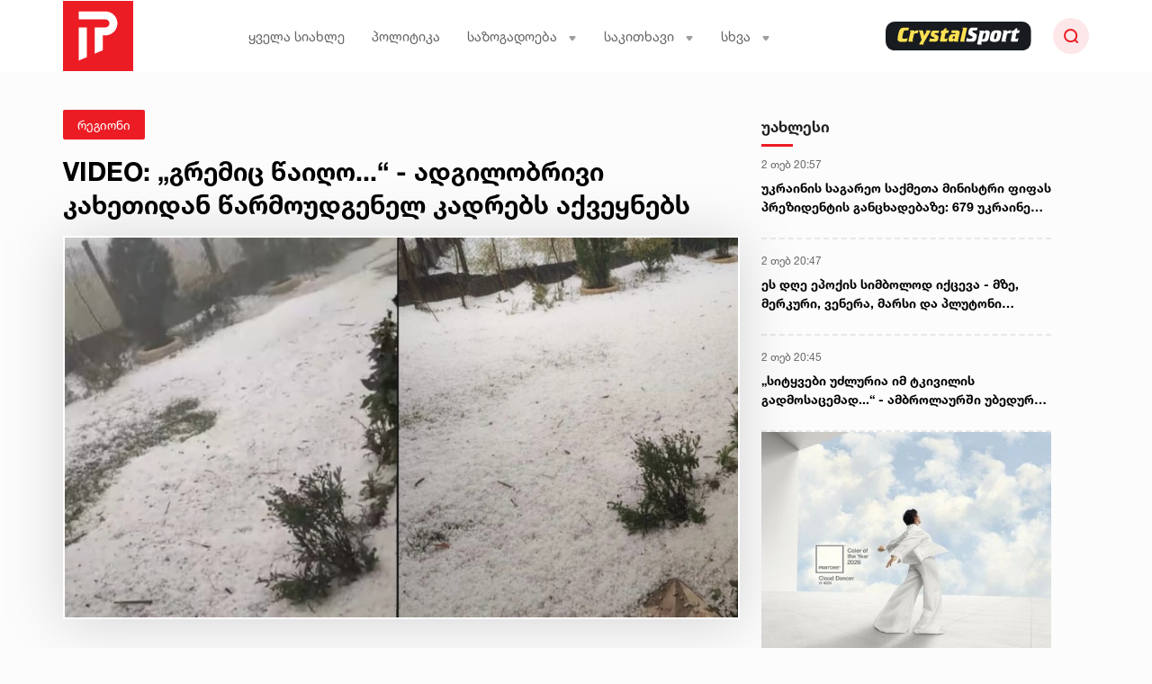

--- FILE ---
content_type: text/html; charset=UTF-8
request_url: https://www.primetime.ge/news/regioni/video-gremits-tsaigho-adgilobrivi-kakhetidan-tsarmoudgenel-kadrebs-aqveynebs
body_size: 33926
content:
<!DOCTYPE html>
<html lang="en">
<head>
    <meta charset="UTF-8">
    <meta name="viewport" content="width=device-width, initial-scale=1">
    <meta name="csrf-token" content="9SZ8O69c7zkjb9S1viSe6zaMYZOIknK6IhFOMitV">
    <meta property="fb:app_id" content="455784312747713">
        <title>VIDEO: „გრემიც წაიღო...“ - ადგილობრივი კახეთიდან წარმოუდგენელ კადრებს აქვეყნებს</title>
    <meta property="og:url" content="https://www.primetime.ge/news/regioni/video-gremits-tsaigho-adgilobrivi-kakhetidan-tsarmoudgenel-kadrebs-aqveynebs"/>
    <meta property="og:type" content="article"/>
    <meta property="og:title" content="VIDEO: „გრემიც წაიღო...“ - ადგილობრივი კახეთიდან წარმოუდგენელ კადრებს აქვეყნებს"/>
    <meta property="og:description" content="VIDEO: „გრემიც წაიღო...“ - ადგილობრივი კახეთიდან წარმოუდგენელ კადრებს აქვეყნებს"/>
    <meta property="og:image" content="https://www.primetime.ge/uploads/files/2023/09/17/64939/setyva_w_h.jpeg"/>
    <meta property="og:image:type" content="image/jpeg">
    <meta property="og:image:width" content="825">
    <meta property="og:image:height" content="464">
    <meta name="cf-2fa-verify" content="q085LT2Kkj51dpwGnopPbHlPO5vuxj">
    <link rel="stylesheet" href="/assets/libraries/bootstrap/css/bootstrap-grid.min.css">
    <link rel="stylesheet" href="/assets/css/desktop/web/global.css?v=673">
    <link rel="stylesheet" href="/assets/fonts/fontawesome/all.min.css">
    <link rel="stylesheet" href="/assets/libraries/animate/animate.css">
    <link rel="stylesheet" href="/assets/libraries/swiper/swiper-bundle.min.css">

    <link rel="apple-touch-icon" sizes="57x57" href="/assets/images/web/favicons/apple-icon-57x57.png">
    <link rel="apple-touch-icon" sizes="60x60" href="/assets/images/web/favicons/apple-icon-60x60.png">
    <link rel="apple-touch-icon" sizes="72x72" href="/assets/images/web/favicons/apple-icon-72x72.png">
    <link rel="apple-touch-icon" sizes="76x76" href="/assets/images/web/favicons/apple-icon-76x76.png">
    <link rel="apple-touch-icon" sizes="114x114" href="/assets/images/web/favicons/apple-icon-114x114.png">
    <link rel="apple-touch-icon" sizes="120x120" href="/assets/images/web/favicons/apple-icon-120x120.png">
    <link rel="apple-touch-icon" sizes="144x144" href="/assets/images/web/favicons/apple-icon-144x144.png">
    <link rel="apple-touch-icon" sizes="152x152" href="/assets/images/web/favicons/apple-icon-152x152.png">
    <link rel="apple-touch-icon" sizes="180x180" href="/assets/images/web/favicons/apple-icon-180x180.png">
    <link rel="icon" type="image/png" sizes="192x192" href="/assets/images/web/favicons/android-icon-192x192.png">
    <link rel="icon" type="image/png" sizes="32x32" href="/assets/images/web/favicons/favicon-32x32.png">
    <link rel="icon" type="image/png" sizes="96x96" href="/assets/images/web/favicons/favicon-96x96.png">
    <link rel="icon" type="image/png" sizes="16x16" href="/assets/images/web/favicons/favicon-16x16.png">
    <link rel="manifest" href="/assets/images/web/favicons/manifest.json">
    <meta name="msapplication-TileColor" content="#ffffff">
    <meta name="msapplication-TileImage" content="/ms-icon-144x144.png">
    <meta name="theme-color" content="#ffffff">

    
    <script type="text/javascript">
    const Ziggy = {"url":"https:\/\/www.primetime.ge","port":null,"defaults":{},"routes":{"debugbar.openhandler":{"uri":"_debugbar\/open","methods":["GET","HEAD"]},"debugbar.clockwork":{"uri":"_debugbar\/clockwork\/{id}","methods":["GET","HEAD"]},"debugbar.assets.css":{"uri":"_debugbar\/assets\/stylesheets","methods":["GET","HEAD"]},"debugbar.assets.js":{"uri":"_debugbar\/assets\/javascript","methods":["GET","HEAD"]},"debugbar.cache.delete":{"uri":"_debugbar\/cache\/{key}\/{tags?}","methods":["DELETE"]},"ignition.healthCheck":{"uri":"_ignition\/health-check","methods":["GET","HEAD"]},"ignition.executeSolution":{"uri":"_ignition\/execute-solution","methods":["POST"]},"ignition.shareReport":{"uri":"_ignition\/share-report","methods":["POST"]},"ignition.scripts":{"uri":"_ignition\/scripts\/{script}","methods":["GET","HEAD"]},"ignition.styles":{"uri":"_ignition\/styles\/{style}","methods":["GET","HEAD"]},"news_hit":{"uri":"news\/hit\/{id}","methods":["POST"]},"healthCheck":{"uri":"up","methods":["GET","HEAD"]},"main":{"uri":"\/","methods":["GET","HEAD"]},"news.get_most_populars":{"uri":"news\/get-most-populars","methods":["GET","HEAD"]},"news.search":{"uri":"news\/search","methods":["GET","HEAD"]},"news.next":{"uri":"news\/get-next-news","methods":["GET","HEAD"]},"category.index":{"uri":"news\/{category}","methods":["GET","HEAD"]},"contact":{"uri":"contact","methods":["GET","HEAD"]},"about":{"uri":"about-us","methods":["GET","HEAD"]},"news.view":{"uri":"news\/{category}\/{alias}","methods":["GET","HEAD"]},"load_more":{"uri":"load-more\/{lastDate}","methods":["GET","HEAD"]},"terms_of_use":{"uri":"terms-of-use","methods":["GET","HEAD"]},"login":{"uri":"login","methods":["GET","HEAD"]},"password.request":{"uri":"forgot-password","methods":["GET","HEAD"]},"password.email":{"uri":"forgot-password","methods":["POST"]},"password.reset":{"uri":"reset-password\/{token}","methods":["GET","HEAD"]},"password.update":{"uri":"reset-password","methods":["POST"]},"logout":{"uri":"logout","methods":["POST"]},"redirect_to_old":{"uri":"{oldNewsAlias}","methods":["GET","HEAD"]}}};

    !function(t,r){"object"==typeof exports&&"undefined"!=typeof module?module.exports=r():"function"==typeof define&&define.amd?define(r):(t||self).route=r()}(this,function(){function t(t,r){for(var e=0;e<r.length;e++){var n=r[e];n.enumerable=n.enumerable||!1,n.configurable=!0,"value"in n&&(n.writable=!0),Object.defineProperty(t,"symbol"==typeof(o=function(t,r){if("object"!=typeof t||null===t)return t;var e=t[Symbol.toPrimitive];if(void 0!==e){var n=e.call(t,"string");if("object"!=typeof n)return n;throw new TypeError("@@toPrimitive must return a primitive value.")}return String(t)}(n.key))?o:String(o),n)}var o}function r(r,e,n){return e&&t(r.prototype,e),n&&t(r,n),Object.defineProperty(r,"prototype",{writable:!1}),r}function e(){return e=Object.assign?Object.assign.bind():function(t){for(var r=1;r<arguments.length;r++){var e=arguments[r];for(var n in e)Object.prototype.hasOwnProperty.call(e,n)&&(t[n]=e[n])}return t},e.apply(this,arguments)}function n(t){return n=Object.setPrototypeOf?Object.getPrototypeOf.bind():function(t){return t.__proto__||Object.getPrototypeOf(t)},n(t)}function o(t,r){return o=Object.setPrototypeOf?Object.setPrototypeOf.bind():function(t,r){return t.__proto__=r,t},o(t,r)}function i(t,r,e){return i=function(){if("undefined"==typeof Reflect||!Reflect.construct)return!1;if(Reflect.construct.sham)return!1;if("function"==typeof Proxy)return!0;try{return Boolean.prototype.valueOf.call(Reflect.construct(Boolean,[],function(){})),!0}catch(t){return!1}}()?Reflect.construct.bind():function(t,r,e){var n=[null];n.push.apply(n,r);var i=new(Function.bind.apply(t,n));return e&&o(i,e.prototype),i},i.apply(null,arguments)}function u(t){var r="function"==typeof Map?new Map:void 0;return u=function(t){if(null===t||-1===Function.toString.call(t).indexOf("[native code]"))return t;if("function"!=typeof t)throw new TypeError("Super expression must either be null or a function");if(void 0!==r){if(r.has(t))return r.get(t);r.set(t,e)}function e(){return i(t,arguments,n(this).constructor)}return e.prototype=Object.create(t.prototype,{constructor:{value:e,enumerable:!1,writable:!0,configurable:!0}}),o(e,t)},u(t)}var f=String.prototype.replace,a=/%20/g,c="RFC3986",l={default:c,formatters:{RFC1738:function(t){return f.call(t,a,"+")},RFC3986:function(t){return String(t)}},RFC1738:"RFC1738",RFC3986:c},s=Object.prototype.hasOwnProperty,v=Array.isArray,p=function(){for(var t=[],r=0;r<256;++r)t.push("%"+((r<16?"0":"")+r.toString(16)).toUpperCase());return t}(),y=function(t,r){for(var e=r&&r.plainObjects?Object.create(null):{},n=0;n<t.length;++n)void 0!==t[n]&&(e[n]=t[n]);return e},d={arrayToObject:y,assign:function(t,r){return Object.keys(r).reduce(function(t,e){return t[e]=r[e],t},t)},combine:function(t,r){return[].concat(t,r)},compact:function(t){for(var r=[{obj:{o:t},prop:"o"}],e=[],n=0;n<r.length;++n)for(var o=r[n],i=o.obj[o.prop],u=Object.keys(i),f=0;f<u.length;++f){var a=u[f],c=i[a];"object"==typeof c&&null!==c&&-1===e.indexOf(c)&&(r.push({obj:i,prop:a}),e.push(c))}return function(t){for(;t.length>1;){var r=t.pop(),e=r.obj[r.prop];if(v(e)){for(var n=[],o=0;o<e.length;++o)void 0!==e[o]&&n.push(e[o]);r.obj[r.prop]=n}}}(r),t},decode:function(t,r,e){var n=t.replace(/\+/g," ");if("iso-8859-1"===e)return n.replace(/%[0-9a-f]{2}/gi,unescape);try{return decodeURIComponent(n)}catch(t){return n}},encode:function(t,r,e,n,o){if(0===t.length)return t;var i=t;if("symbol"==typeof t?i=Symbol.prototype.toString.call(t):"string"!=typeof t&&(i=String(t)),"iso-8859-1"===e)return escape(i).replace(/%u[0-9a-f]{4}/gi,function(t){return"%26%23"+parseInt(t.slice(2),16)+"%3B"});for(var u="",f=0;f<i.length;++f){var a=i.charCodeAt(f);45===a||46===a||95===a||126===a||a>=48&&a<=57||a>=65&&a<=90||a>=97&&a<=122||o===l.RFC1738&&(40===a||41===a)?u+=i.charAt(f):a<128?u+=p[a]:a<2048?u+=p[192|a>>6]+p[128|63&a]:a<55296||a>=57344?u+=p[224|a>>12]+p[128|a>>6&63]+p[128|63&a]:(a=65536+((1023&a)<<10|1023&i.charCodeAt(f+=1)),u+=p[240|a>>18]+p[128|a>>12&63]+p[128|a>>6&63]+p[128|63&a])}return u},isBuffer:function(t){return!(!t||"object"!=typeof t||!(t.constructor&&t.constructor.isBuffer&&t.constructor.isBuffer(t)))},isRegExp:function(t){return"[object RegExp]"===Object.prototype.toString.call(t)},maybeMap:function(t,r){if(v(t)){for(var e=[],n=0;n<t.length;n+=1)e.push(r(t[n]));return e}return r(t)},merge:function t(r,e,n){if(!e)return r;if("object"!=typeof e){if(v(r))r.push(e);else{if(!r||"object"!=typeof r)return[r,e];(n&&(n.plainObjects||n.allowPrototypes)||!s.call(Object.prototype,e))&&(r[e]=!0)}return r}if(!r||"object"!=typeof r)return[r].concat(e);var o=r;return v(r)&&!v(e)&&(o=y(r,n)),v(r)&&v(e)?(e.forEach(function(e,o){if(s.call(r,o)){var i=r[o];i&&"object"==typeof i&&e&&"object"==typeof e?r[o]=t(i,e,n):r.push(e)}else r[o]=e}),r):Object.keys(e).reduce(function(r,o){var i=e[o];return r[o]=s.call(r,o)?t(r[o],i,n):i,r},o)}},b=Object.prototype.hasOwnProperty,h={brackets:function(t){return t+"[]"},comma:"comma",indices:function(t,r){return t+"["+r+"]"},repeat:function(t){return t}},m=Array.isArray,g=String.prototype.split,j=Array.prototype.push,w=function(t,r){j.apply(t,m(r)?r:[r])},O=Date.prototype.toISOString,E=l.default,R={addQueryPrefix:!1,allowDots:!1,charset:"utf-8",charsetSentinel:!1,delimiter:"&",encode:!0,encoder:d.encode,encodeValuesOnly:!1,format:E,formatter:l.formatters[E],indices:!1,serializeDate:function(t){return O.call(t)},skipNulls:!1,strictNullHandling:!1},S=function t(r,e,n,o,i,u,f,a,c,l,s,v,p,y){var b,h=r;if("function"==typeof f?h=f(e,h):h instanceof Date?h=l(h):"comma"===n&&m(h)&&(h=d.maybeMap(h,function(t){return t instanceof Date?l(t):t})),null===h){if(o)return u&&!p?u(e,R.encoder,y,"key",s):e;h=""}if("string"==typeof(b=h)||"number"==typeof b||"boolean"==typeof b||"symbol"==typeof b||"bigint"==typeof b||d.isBuffer(h)){if(u){var j=p?e:u(e,R.encoder,y,"key",s);if("comma"===n&&p){for(var O=g.call(String(h),","),E="",S=0;S<O.length;++S)E+=(0===S?"":",")+v(u(O[S],R.encoder,y,"value",s));return[v(j)+"="+E]}return[v(j)+"="+v(u(h,R.encoder,y,"value",s))]}return[v(e)+"="+v(String(h))]}var T,k=[];if(void 0===h)return k;if("comma"===n&&m(h))T=[{value:h.length>0?h.join(",")||null:void 0}];else if(m(f))T=f;else{var x=Object.keys(h);T=a?x.sort(a):x}for(var C=0;C<T.length;++C){var N=T[C],D="object"==typeof N&&void 0!==N.value?N.value:h[N];if(!i||null!==D){var F=m(h)?"function"==typeof n?n(e,N):e:e+(c?"."+N:"["+N+"]");w(k,t(D,F,n,o,i,u,f,a,c,l,s,v,p,y))}}return k},T=Object.prototype.hasOwnProperty,k=Array.isArray,x={allowDots:!1,allowPrototypes:!1,arrayLimit:20,charset:"utf-8",charsetSentinel:!1,comma:!1,decoder:d.decode,delimiter:"&",depth:5,ignoreQueryPrefix:!1,interpretNumericEntities:!1,parameterLimit:1e3,parseArrays:!0,plainObjects:!1,strictNullHandling:!1},C=function(t){return t.replace(/&#(\d+);/g,function(t,r){return String.fromCharCode(parseInt(r,10))})},N=function(t,r){return t&&"string"==typeof t&&r.comma&&t.indexOf(",")>-1?t.split(","):t},D=function(t,r,e,n){if(t){var o=e.allowDots?t.replace(/\.([^.[]+)/g,"[$1]"):t,i=/(\[[^[\]]*])/g,u=e.depth>0&&/(\[[^[\]]*])/.exec(o),f=u?o.slice(0,u.index):o,a=[];if(f){if(!e.plainObjects&&T.call(Object.prototype,f)&&!e.allowPrototypes)return;a.push(f)}for(var c=0;e.depth>0&&null!==(u=i.exec(o))&&c<e.depth;){if(c+=1,!e.plainObjects&&T.call(Object.prototype,u[1].slice(1,-1))&&!e.allowPrototypes)return;a.push(u[1])}return u&&a.push("["+o.slice(u.index)+"]"),function(t,r,e,n){for(var o=n?r:N(r,e),i=t.length-1;i>=0;--i){var u,f=t[i];if("[]"===f&&e.parseArrays)u=[].concat(o);else{u=e.plainObjects?Object.create(null):{};var a="["===f.charAt(0)&&"]"===f.charAt(f.length-1)?f.slice(1,-1):f,c=parseInt(a,10);e.parseArrays||""!==a?!isNaN(c)&&f!==a&&String(c)===a&&c>=0&&e.parseArrays&&c<=e.arrayLimit?(u=[])[c]=o:"__proto__"!==a&&(u[a]=o):u={0:o}}o=u}return o}(a,r,e,n)}},F=function(t,r){var e=function(t){if(!t)return x;if(null!=t.decoder&&"function"!=typeof t.decoder)throw new TypeError("Decoder has to be a function.");if(void 0!==t.charset&&"utf-8"!==t.charset&&"iso-8859-1"!==t.charset)throw new TypeError("The charset option must be either utf-8, iso-8859-1, or undefined");return{allowDots:void 0===t.allowDots?x.allowDots:!!t.allowDots,allowPrototypes:"boolean"==typeof t.allowPrototypes?t.allowPrototypes:x.allowPrototypes,arrayLimit:"number"==typeof t.arrayLimit?t.arrayLimit:x.arrayLimit,charset:void 0===t.charset?x.charset:t.charset,charsetSentinel:"boolean"==typeof t.charsetSentinel?t.charsetSentinel:x.charsetSentinel,comma:"boolean"==typeof t.comma?t.comma:x.comma,decoder:"function"==typeof t.decoder?t.decoder:x.decoder,delimiter:"string"==typeof t.delimiter||d.isRegExp(t.delimiter)?t.delimiter:x.delimiter,depth:"number"==typeof t.depth||!1===t.depth?+t.depth:x.depth,ignoreQueryPrefix:!0===t.ignoreQueryPrefix,interpretNumericEntities:"boolean"==typeof t.interpretNumericEntities?t.interpretNumericEntities:x.interpretNumericEntities,parameterLimit:"number"==typeof t.parameterLimit?t.parameterLimit:x.parameterLimit,parseArrays:!1!==t.parseArrays,plainObjects:"boolean"==typeof t.plainObjects?t.plainObjects:x.plainObjects,strictNullHandling:"boolean"==typeof t.strictNullHandling?t.strictNullHandling:x.strictNullHandling}}(r);if(""===t||null==t)return e.plainObjects?Object.create(null):{};for(var n="string"==typeof t?function(t,r){var e,n={},o=(r.ignoreQueryPrefix?t.replace(/^\?/,""):t).split(r.delimiter,Infinity===r.parameterLimit?void 0:r.parameterLimit),i=-1,u=r.charset;if(r.charsetSentinel)for(e=0;e<o.length;++e)0===o[e].indexOf("utf8=")&&("utf8=%E2%9C%93"===o[e]?u="utf-8":"utf8=%26%2310003%3B"===o[e]&&(u="iso-8859-1"),i=e,e=o.length);for(e=0;e<o.length;++e)if(e!==i){var f,a,c=o[e],l=c.indexOf("]="),s=-1===l?c.indexOf("="):l+1;-1===s?(f=r.decoder(c,x.decoder,u,"key"),a=r.strictNullHandling?null:""):(f=r.decoder(c.slice(0,s),x.decoder,u,"key"),a=d.maybeMap(N(c.slice(s+1),r),function(t){return r.decoder(t,x.decoder,u,"value")})),a&&r.interpretNumericEntities&&"iso-8859-1"===u&&(a=C(a)),c.indexOf("[]=")>-1&&(a=k(a)?[a]:a),n[f]=T.call(n,f)?d.combine(n[f],a):a}return n}(t,e):t,o=e.plainObjects?Object.create(null):{},i=Object.keys(n),u=0;u<i.length;++u){var f=i[u],a=D(f,n[f],e,"string"==typeof t);o=d.merge(o,a,e)}return d.compact(o)},P=/*#__PURE__*/function(){function t(t,r,e){var n,o;this.name=t,this.definition=r,this.bindings=null!=(n=r.bindings)?n:{},this.wheres=null!=(o=r.wheres)?o:{},this.config=e}var e=t.prototype;return e.matchesUrl=function(t){var r=this;if(!this.definition.methods.includes("GET"))return!1;var e=this.template.replace(/(\/?){([^}?]*)(\??)}/g,function(t,e,n,o){var i,u="(?<"+n+">"+((null==(i=r.wheres[n])?void 0:i.replace(/(^\^)|(\$$)/g,""))||"[^/?]+")+")";return o?"("+e+u+")?":""+e+u}).replace(/^\w+:\/\//,""),n=t.replace(/^\w+:\/\//,"").split("?"),o=n[0],i=n[1],u=new RegExp("^"+e+"/?$").exec(o);if(u){for(var f in u.groups)u.groups[f]="string"==typeof u.groups[f]?decodeURIComponent(u.groups[f]):u.groups[f];return{params:u.groups,query:F(i)}}return!1},e.compile=function(t){var r=this,e=this.parameterSegments;return e.length?this.template.replace(/{([^}?]+)(\??)}/g,function(n,o,i){var u;if(!i&&[null,void 0].includes(t[o]))throw new Error("Ziggy error: '"+o+"' parameter is required for route '"+r.name+"'.");if(r.wheres[o]){var f,a;if(!new RegExp("^"+(i?"("+r.wheres[o]+")?":r.wheres[o])+"$").test(null!=(f=t[o])?f:""))throw new Error("Ziggy error: '"+o+"' parameter does not match required format '"+r.wheres[o]+"' for route '"+r.name+"'.");if(e[e.length-1].name===o)return encodeURIComponent(null!=(a=t[o])?a:"").replace(/%2F/g,"/")}return encodeURIComponent(null!=(u=t[o])?u:"")}).replace(this.origin+"//",this.origin+"/").replace(/\/+$/,""):this.template},r(t,[{key:"template",get:function(){return(this.origin+"/"+this.definition.uri).replace(/\/+$/,"")}},{key:"origin",get:function(){return this.config.absolute?this.definition.domain?""+this.config.url.match(/^\w+:\/\//)[0]+this.definition.domain+(this.config.port?":"+this.config.port:""):this.config.url:""}},{key:"parameterSegments",get:function(){var t,r;return null!=(t=null==(r=this.template.match(/{[^}?]+\??}/g))?void 0:r.map(function(t){return{name:t.replace(/{|\??}/g,""),required:!/\?}$/.test(t)}}))?t:[]}}]),t}(),$=/*#__PURE__*/function(t){var n,i;function u(r,n,o,i){var u;if(void 0===o&&(o=!0),(u=t.call(this)||this).t=null!=i?i:"undefined"!=typeof Ziggy?Ziggy:null==globalThis?void 0:globalThis.Ziggy,u.t=e({},u.t,{absolute:o}),r){if(!u.t.routes[r])throw new Error("Ziggy error: route '"+r+"' is not in the route list.");u.i=new P(r,u.t.routes[r],u.t),u.u=u.l(n)}return u}i=t,(n=u).prototype=Object.create(i.prototype),n.prototype.constructor=n,o(n,i);var f=u.prototype;return f.toString=function(){var t=this,r=Object.keys(this.u).filter(function(r){return!t.i.parameterSegments.some(function(t){return t.name===r})}).filter(function(t){return"_query"!==t}).reduce(function(r,n){var o;return e({},r,((o={})[n]=t.u[n],o))},{});return this.i.compile(this.u)+function(t,r){var e,n=t,o=function(t){if(!t)return R;if(null!=t.encoder&&"function"!=typeof t.encoder)throw new TypeError("Encoder has to be a function.");var r=t.charset||R.charset;if(void 0!==t.charset&&"utf-8"!==t.charset&&"iso-8859-1"!==t.charset)throw new TypeError("The charset option must be either utf-8, iso-8859-1, or undefined");var e=l.default;if(void 0!==t.format){if(!b.call(l.formatters,t.format))throw new TypeError("Unknown format option provided.");e=t.format}var n=l.formatters[e],o=R.filter;return("function"==typeof t.filter||m(t.filter))&&(o=t.filter),{addQueryPrefix:"boolean"==typeof t.addQueryPrefix?t.addQueryPrefix:R.addQueryPrefix,allowDots:void 0===t.allowDots?R.allowDots:!!t.allowDots,charset:r,charsetSentinel:"boolean"==typeof t.charsetSentinel?t.charsetSentinel:R.charsetSentinel,delimiter:void 0===t.delimiter?R.delimiter:t.delimiter,encode:"boolean"==typeof t.encode?t.encode:R.encode,encoder:"function"==typeof t.encoder?t.encoder:R.encoder,encodeValuesOnly:"boolean"==typeof t.encodeValuesOnly?t.encodeValuesOnly:R.encodeValuesOnly,filter:o,format:e,formatter:n,serializeDate:"function"==typeof t.serializeDate?t.serializeDate:R.serializeDate,skipNulls:"boolean"==typeof t.skipNulls?t.skipNulls:R.skipNulls,sort:"function"==typeof t.sort?t.sort:null,strictNullHandling:"boolean"==typeof t.strictNullHandling?t.strictNullHandling:R.strictNullHandling}}(r);"function"==typeof o.filter?n=(0,o.filter)("",n):m(o.filter)&&(e=o.filter);var i=[];if("object"!=typeof n||null===n)return"";var u=h[r&&r.arrayFormat in h?r.arrayFormat:r&&"indices"in r?r.indices?"indices":"repeat":"indices"];e||(e=Object.keys(n)),o.sort&&e.sort(o.sort);for(var f=0;f<e.length;++f){var a=e[f];o.skipNulls&&null===n[a]||w(i,S(n[a],a,u,o.strictNullHandling,o.skipNulls,o.encode?o.encoder:null,o.filter,o.sort,o.allowDots,o.serializeDate,o.format,o.formatter,o.encodeValuesOnly,o.charset))}var c=i.join(o.delimiter),s=!0===o.addQueryPrefix?"?":"";return o.charsetSentinel&&(s+="iso-8859-1"===o.charset?"utf8=%26%2310003%3B&":"utf8=%E2%9C%93&"),c.length>0?s+c:""}(e({},r,this.u._query),{addQueryPrefix:!0,arrayFormat:"indices",encodeValuesOnly:!0,skipNulls:!0,encoder:function(t,r){return"boolean"==typeof t?Number(t):r(t)}})},f.v=function(t){var r=this;t?this.t.absolute&&t.startsWith("/")&&(t=this.p().host+t):t=this.h();var n={},o=Object.entries(this.t.routes).find(function(e){return n=new P(e[0],e[1],r.t).matchesUrl(t)})||[void 0,void 0];return e({name:o[0]},n,{route:o[1]})},f.h=function(){var t=this.p(),r=t.pathname,e=t.search;return(this.t.absolute?t.host+r:r.replace(this.t.url.replace(/^\w*:\/\/[^/]+/,""),"").replace(/^\/+/,"/"))+e},f.current=function(t,r){var n=this.v(),o=n.name,i=n.params,u=n.query,f=n.route;if(!t)return o;var a=new RegExp("^"+t.replace(/\./g,"\\.").replace(/\*/g,".*")+"$").test(o);if([null,void 0].includes(r)||!a)return a;var c=new P(o,f,this.t);r=this.l(r,c);var l=e({},i,u);return!(!Object.values(r).every(function(t){return!t})||Object.values(l).some(function(t){return void 0!==t}))||Object.entries(r).every(function(t){return l[t[0]]==t[1]})},f.p=function(){var t,r,e,n,o,i,u="undefined"!=typeof window?window.location:{},f=u.host,a=u.pathname,c=u.search;return{host:null!=(t=null==(r=this.t.location)?void 0:r.host)?t:void 0===f?"":f,pathname:null!=(e=null==(n=this.t.location)?void 0:n.pathname)?e:void 0===a?"":a,search:null!=(o=null==(i=this.t.location)?void 0:i.search)?o:void 0===c?"":c}},f.has=function(t){return Object.keys(this.t.routes).includes(t)},f.l=function(t,r){var n=this;void 0===t&&(t={}),void 0===r&&(r=this.i),null!=t||(t={}),t=["string","number"].includes(typeof t)?[t]:t;var o=r.parameterSegments.filter(function(t){return!n.t.defaults[t.name]});if(Array.isArray(t))t=t.reduce(function(t,r,n){var i,u;return e({},t,o[n]?((i={})[o[n].name]=r,i):"object"==typeof r?r:((u={})[r]="",u))},{});else if(1===o.length&&!t[o[0].name]&&(t.hasOwnProperty(Object.values(r.bindings)[0])||t.hasOwnProperty("id"))){var i;(i={})[o[0].name]=t,t=i}return e({},this.m(r),this.g(t,r))},f.m=function(t){var r=this;return t.parameterSegments.filter(function(t){return r.t.defaults[t.name]}).reduce(function(t,n,o){var i,u=n.name;return e({},t,((i={})[u]=r.t.defaults[u],i))},{})},f.g=function(t,r){var n=r.bindings,o=r.parameterSegments;return Object.entries(t).reduce(function(t,r){var i,u,f=r[0],a=r[1];if(!a||"object"!=typeof a||Array.isArray(a)||!o.some(function(t){return t.name===f}))return e({},t,((u={})[f]=a,u));if(!a.hasOwnProperty(n[f])){if(!a.hasOwnProperty("id"))throw new Error("Ziggy error: object passed as '"+f+"' parameter is missing route model binding key '"+n[f]+"'.");n[f]="id"}return e({},t,((i={})[f]=a[n[f]],i))},{})},f.valueOf=function(){return this.toString()},f.check=function(t){return this.has(t)},r(u,[{key:"params",get:function(){var t=this.v();return e({},t.params,t.query)}}]),u}(/*#__PURE__*/u(String));return function(t,r,e,n){var o=new $(t,r,e,n);return t?o.toString():o}});

</script>    <script defer src="/assets/js/desktop/web/global.js?v=673"></script>
    <script defer src="/assets/libraries/swiper/swiper-bundle.min.js"></script>
    <script defer src="/assets/libraries/socketio/socket.io.js"></script>
        <script src="/assets/js/desktop/web/news.js?v=673"></script>
    <script async src="//www.instagram.com/embed.js"></script>
    <script async src="https://platform.twitter.com/widgets.js" charset="utf-8"></script>


    <!-- Global site tag (gtag.js) - Google Analytics -->
    <script async src="https://www.googletagmanager.com/gtag/js?id=G-V3GYEKT5EH"></script>

    <script>

        window.dataLayer = window.dataLayer || [];

        let analyticsObj = '2' === '2' ? {
            'author_id': '12',
            'category_id': '37',
            'publish_date': '2023-09-17',
        } : {}

        function gtag() {
            dataLayer.push(arguments);
        }

        gtag('js', new Date());

        gtag('config', 'G-V3GYEKT5EH', analyticsObj);


    </script>



    <meta name="facebook-domain-verification" content="jdczd17ycz6rimyr418ctt7whwrmy9"/>

    <script type="text/javascript" async=true>
        (function() {
            var host = "www.themoneytizer.com";
            var element = document.createElement('script');
            var firstScript = document.getElementsByTagName('script')[0];
            var url = 'https://cmp.inmobi.com'
                .concat('/choice/', '6Fv0cGNfc_bw8', '/', host, '/choice.js?tag_version=V3');
            var uspTries = 0;
            var uspTriesLimit = 3;
            element.async = true;
            element.type = 'text/javascript';
            element.src = url;

            firstScript.parentNode.insertBefore(element, firstScript);

            function makeStub() {
                var TCF_LOCATOR_NAME = '__tcfapiLocator';
                var queue = [];
                var win = window;
                var cmpFrame;

                function addFrame() {
                    var doc = win.document;
                    var otherCMP = !!(win.frames[TCF_LOCATOR_NAME]);

                    if (!otherCMP) {
                        if (doc.body) {
                            var iframe = doc.createElement('iframe');

                            iframe.style.cssText = 'display:none';
                            iframe.name = TCF_LOCATOR_NAME;
                            doc.body.appendChild(iframe);
                        } else {
                            setTimeout(addFrame, 5);
                        }
                    }
                    return !otherCMP;
                }

                function tcfAPIHandler() {
                    var gdprApplies;
                    var args = arguments;

                    if (!args.length) {
                        return queue;
                    } else if (args[0] === 'setGdprApplies') {
                        if (
                            args.length > 3 &&
                            args[2] === 2 &&
                            typeof args[3] === 'boolean'
                        ) {
                            gdprApplies = args[3];
                            if (typeof args[2] === 'function') {
                                args[2]('set', true);
                            }
                        }
                    } else if (args[0] === 'ping') {
                        var retr = {
                            gdprApplies: gdprApplies,
                            cmpLoaded: false,
                            cmpStatus: 'stub'
                        };

                        if (typeof args[2] === 'function') {
                            args[2](retr);
                        }
                    } else {
                        if(args[0] === 'init' && typeof args[3] === 'object') {
                            args[3] = Object.assign(args[3], { tag_version: 'V3' });
                        }
                        queue.push(args);
                    }
                }

                function postMessageEventHandler(event) {
                    var msgIsString = typeof event.data === 'string';
                    var json = {};

                    try {
                        if (msgIsString) {
                            json = JSON.parse(event.data);
                        } else {
                            json = event.data;
                        }
                    } catch (ignore) {}

                    var payload = json.__tcfapiCall;

                    if (payload) {
                        window.__tcfapi(
                            payload.command,
                            payload.version,
                            function(retValue, success) {
                                var returnMsg = {
                                    __tcfapiReturn: {
                                        returnValue: retValue,
                                        success: success,
                                        callId: payload.callId
                                    }
                                };
                                if (msgIsString) {
                                    returnMsg = JSON.stringify(returnMsg);
                                }
                                if (event && event.source && event.source.postMessage) {
                                    event.source.postMessage(returnMsg, '*');
                                }
                            },
                            payload.parameter
                        );
                    }
                }

                while (win) {
                    try {
                        if (win.frames[TCF_LOCATOR_NAME]) {
                            cmpFrame = win;
                            break;
                        }
                    } catch (ignore) {}

                    if (win === window.top) {
                        break;
                    }
                    win = win.parent;
                }
                if (!cmpFrame) {
                    addFrame();
                    win.__tcfapi = tcfAPIHandler;
                    win.addEventListener('message', postMessageEventHandler, false);
                }
            };

            makeStub();

            var uspStubFunction = function() {
                var arg = arguments;
                if (typeof window.__uspapi !== uspStubFunction) {
                    setTimeout(function() {
                        if (typeof window.__uspapi !== 'undefined') {
                            window.__uspapi.apply(window.__uspapi, arg);
                        }
                    }, 500);
                }
            };

            var checkIfUspIsReady = function() {
                uspTries++;
                if (window.__uspapi === uspStubFunction && uspTries < uspTriesLimit) {
                    console.warn('USP is not accessible');
                } else {
                    clearInterval(uspInterval);
                }
            };

            if (typeof window.__uspapi === 'undefined') {
                window.__uspapi = uspStubFunction;
                var uspInterval = setInterval(checkIfUspIsReady, 6000);
            }
        })();
    </script>
    <!-- Meta Pixel Code -->
    <script>
        !function (f, b, e, v, n, t, s) {
            if (f.fbq) return;
            n = f.fbq = function () {
                n.callMethod ?
                    n.callMethod.apply(n, arguments) : n.queue.push(arguments)
            };
            if (!f._fbq) f._fbq = n;
            n.push = n;
            n.loaded = !0;
            n.version = '2.0';
            n.queue = [];
            t = b.createElement(e);
            t.async = !0;
            t.src = v;
            s = b.getElementsByTagName(e)[0];
            s.parentNode.insertBefore(t, s)
        }(window, document, 'script',
            'https://connect.facebook.net/en_US/fbevents.js');
        fbq('init', '205232092147621');
        fbq('track', 'PageView');
    </script>
    <noscript><img height="1" width="1" style="display:none"
                   src="https://www.facebook.com/tr?id=205232092147621&ev=PageView&noscript=1"/></noscript>
    <!-- End Meta Pixel Code -->
    <div id="101160-11"><script src="//ads.themoneytizer.com/s/gen.js?type=11"></script><script src="//ads.themoneytizer.com/s/requestform.js?siteId=101160&formatId=11"></script></div>
</head>
<body>


<script src="https://cdn.admixer.net/scripts3/loader2.js" async data-inv="//inv-nets.admixer.net/" data-r="single"
        data-sender="admixer" data-bundle="desktop"></script>
<script type='text/javascript'>
    (window.globalAmlAds = window.globalAmlAds || []).push(function () {
        globalAml.defineSlot({
            z: 'b5a63f2b-d3e6-434a-ad40-80d2946c8efd',
            ph: 'admixer_b5a63f2bd3e6434aad4080d2946c8efd_zone_78680_sect_28755_site_23378',
            i: 'inv-nets',
            s: 'be6d6938-136f-4676-adba-d5ba3360eedb',
            sender: 'admixer'
        });
        globalAml.defineSlot({
            z: '11c03f33-18bc-413c-a220-fe16205f0161',
            ph: 'admixer_11c03f3318bc413ca220fe16205f0161_zone_78682_sect_28755_site_23378',
            i: 'inv-nets',
            s: 'be6d6938-136f-4676-adba-d5ba3360eedb',
            sender: 'admixer'
        });
        globalAml.defineSlot({
            z: '7cec5ec8-1fab-4b08-930a-5b232b42155d',
            ph: 'admixer_7cec5ec81fab4b08930a5b232b42155d_zone_78684_sect_28755_site_23378',
            i: 'inv-nets',
            s: 'be6d6938-136f-4676-adba-d5ba3360eedb',
            sender: 'admixer'
        });
        globalAml.defineSlot({
            z: 'e97db34d-5381-4192-b201-d87599bb00a7',
            ph: 'admixer_e97db34d53814192b201d87599bb00a7_zone_78685_sect_28755_site_23378_0',
            i: 'inv-nets',
            s: 'be6d6938-136f-4676-adba-d5ba3360eedb',
            sender: 'admixer'
        });
        globalAml.defineSlot({
            z: 'aca87fd6-416a-4aa7-b3e5-9a0c83da3820',
            ph: 'admixer_aca87fd6416a4aa7b3e59a0c83da3820_zone_78687_sect_28755_site_23378_0',
            i: 'inv-nets',
            s: 'be6d6938-136f-4676-adba-d5ba3360eedb',
            sender: 'admixer'
        });
        globalAml.defineSlot({
            z: '2b2a2c89-b970-4b69-ab5d-2e55eb16a1b4',
            ph: 'admixer_2b2a2c89b9704b69ab5d2e55eb16a1b4_zone_78688_sect_28755_site_23378',
            i: 'inv-nets',
            s: 'be6d6938-136f-4676-adba-d5ba3360eedb',
            sender: 'admixer'
        });
        globalAml.defineSlot({
            z: 'd437175a-aec4-4f96-9631-ed8bdb89df87',
            ph: 'admixer_d437175aaec44f969631ed8bdb89df87_zone_80042_sect_28755_site_23378_0',
            i: 'inv-nets',
            s: 'be6d6938-136f-4676-adba-d5ba3360eedb',
            sender: 'admixer'
        });
        globalAml.defineSlot({
            z: 'edb0fd3e-6075-4974-ab72-f7ba8f60b22c',
            ph: 'admixer_edb0fd3e60754974ab72f7ba8f60b22c_zone_80463_sect_28755_site_23378',
            i: 'inv-nets',
            s: 'be6d6938-136f-4676-adba-d5ba3360eedb',
            sender: 'admixer'
        });
        globalAml.singleRequest("admixer");
    });


</script>
<script type='text/javascript'>
    (window.globalAmlAds = window.globalAmlAds || []).push(function() {
        globalAml.defineSlot({z: '7cec5ec8-1fab-4b08-930a-5b232b42155d', ph: 'admixer_7cec5ec81fab4b08930a5b232b42155d_zone_78684_sect_28755_site_23378', i: 'inv-nets', s:'be6d6938-136f-4676-adba-d5ba3360eedb', sender: 'admixer'});
        globalAml.singleRequest("admixer");});
</script>
<script type='text/javascript'>
    (window.globalAmlAds = window.globalAmlAds || []).push(function () {
        globalAml.defineSlot({
            z: '7645bf4a-f2f1-4f97-93de-07659e397015',
            ph: 'admixer_7645bf4af2f14f9793de07659e397015_zone_110944_sect_28755_site_23378',
            i: 'inv-nets',
            s: 'be6d6938-136f-4676-adba-d5ba3360eedb',
            sender: 'admixer'
        });
        globalAml.defineSlot({
            z: '4f19a248-85d9-4e0c-9170-2f8ee7293855',
            ph: 'admixer_4f19a24885d94e0c91702f8ee7293855_zone_110945_sect_28755_site_23378',
            i: 'inv-nets',
            s: 'be6d6938-136f-4676-adba-d5ba3360eedb',
            sender: 'admixer'
        });
        globalAml.singleRequest("admixer");
    });
</script>


<!--END OF FACEBOOK LIVE VIDEO-->
<nav>
    <div class="container-xxl container-xl">
        <div class="row">
            <div class="col-xl-12">
                <div class="menu-wrapper">
                    <a href="https://www.primetime.ge"><img class="d-block" height="78"
                                                     src="/assets/images/web/logo.svg"
                                                     alt=""></a>
                    <ul class="menu ">
                        <li><a class="single-category" href="https://www.primetime.ge/news/all">ყველა სიახლე</a>
                        </li>
                        <li><a class="single-category" href="https://www.primetime.ge/news/politika">პოლიტიკა </a></li><li><a class="main-category"  style="cursor: pointer">საზოგადოება  &nbsp; <img src="/assets/images/icons/arrow-down.svg" width="10" height="6"></a><ul class="sub-menu"><li class="keep-opened"></li><li><a href="https://www.primetime.ge/news/sazogadoeb">საზოგადოება</a></li><li><a href="https://www.primetime.ge/news/mimoxilva">მიმოხილვა</a></li><li><a href="https://www.primetime.ge/news/socialuri-tema">სოციალური თემა</a></li><li><a href="https://www.primetime.ge/news/kultura">კულტურა</a></li><li><a href="https://www.primetime.ge/news/istoriebi">ისტორიები</a></li><li><a href="https://www.primetime.ge/news/teqnologiebi">ტექნოლოგიები</a></li><li><a href="https://www.primetime.ge/news/jandacva">ჯანდაცვა</a></li><li><a href="https://www.primetime.ge/news/dedakalaki">დედაქალაქი</a></li></ul></li><li><a class="main-category"  style="cursor: pointer">საკითხავი  &nbsp; <img src="/assets/images/icons/arrow-down.svg" width="10" height="6"></a><ul class="sub-menu"><li class="keep-opened"></li><li><a href="https://www.primetime.ge/news/shoubiznesi">შოუბიზნესი</a></li><li><a href="https://www.primetime.ge/news/tabloidi">ტაბლოიდი</a></li><li><a href="https://www.primetime.ge/news/astrologia">ასტროლოგია</a></li><li><a href="https://www.primetime.ge/news/quiz">ქვიზი</a></li><li><a href="https://www.primetime.ge/news/rchevebi">რჩევები</a></li><li><a href="https://www.primetime.ge/news/moda">მოდა</a></li><li><a href="https://www.primetime.ge/news/faceambebi">faceამბები</a></li><li><a href="https://www.primetime.ge/news/regioni">რეგიონი</a></li><li><a href="https://www.primetime.ge/news/ganatleba">განათლება</a></li><li><a href="https://www.primetime.ge/news/covid-19">covid-19</a></li></ul></li><li><a class="main-category"  style="cursor: pointer">სამართალი  &nbsp; <img src="/assets/images/icons/arrow-down.svg" width="10" height="6"></a><ul class="sub-menu"><li class="keep-opened"></li><li><a href="https://www.primetime.ge/news/kriminali">კრიმინალი</a></li><li><a href="https://www.primetime.ge/news/shemtxveva">შემთხვევა</a></li><li><a href="https://www.primetime.ge/news/samartalii">სამართალი</a></li></ul></li><li><a class="single-category" href="https://www.primetime.ge/news/msoflio">მსოფლიო </a></li><li><a class="single-category" href="https://www.primetime.ge/news/omi-ukrainashi">ომი უკრაინაში </a></li><li><a class="single-category" href="https://www.primetime.ge/news/sporti">სპორტი </a></li><li><a class="single-category" href="https://www.primetime.ge/news/finansebi">ფინანსები </a></li><li><a class="single-category" href="https://www.primetime.ge/news/biznesi">ბიზნესი </a></li><li><a class="single-category" href="https://www.primetime.ge/news/ekonomica">ეკონომიკა </a></li><li><a class="single-category" href="https://www.primetime.ge/news/kulinaria">კულინარია </a></li><li><a class="single-category" href="https://www.primetime.ge/news/crystalsport">Crystalsport </a></li>
                        <li id="more-category-holder">

                            <a style="cursor: pointer">სხვა &nbsp; <img
                                    src="/assets/images/icons/arrow-down.svg"
                                    width="10" height="6">
                            </a>
                            <ul class="sub-menu">
                                <a style="cursor: pointer">
                                    <li class="keep-opened"></li>
                                </a>
                                <li>
                                </li>
                            </ul>
                        </li>

                    </ul>
                    <div  class="d-flex justify-content-between align-items-center second-menu-items ">
                        <a target="_blank" class="d-flex justify-content-center align-items-center me-4" href="https://www.crystalsport.ge/"><img src="/assets/images/crystalsport-logo.svg" alt=""></a>

                    <div data-action="show-search" class="search">
                        <img src="/assets/images/icons/search.svg" alt="">
                        <div data-action="search-popup-div" class="search-popup px-3">
                            <div class="search pe-1 ps-3">
                                <input value="" autocomplete="off" id="news-search-input"
                                       class="ps-1" placeholder="საძიებო სიტყვა" type="text">
                                <button data-action="search-news" class="search-btn"><img
                                        src="/assets/images/icons/red-search.svg" alt="">
                                </button>
                            </div>
                        </div>
                    </div>
                    </div>
                </div>
            </div>
        </div>
    </div>
    
            <script>
            document.addEventListener("DOMContentLoaded", function () {
                let images = document.querySelectorAll('img')
                images.forEach((img) => {
                    img.addEventListener('contextmenu', event => event.preventDefault());
                    img.ondragstart = function () {
                        return false;
                    };
                })
            });
        </script>
    
    <script>
        window.addEventListener('resize', function (event) {
            navbarResizer();
        });
        document.addEventListener('DOMContentLoaded', function () {

            setTimeout(function () {
                navbarResizer()
                document.querySelector('nav .menu').style.opacity = '1'
                document.querySelector('nav .second-menu-items').style.opacity = '1'
            },100)
        })

        //Array holding navbar elements
        const navbarElementsArray = document.querySelectorAll('.menu-wrapper .menu > li');
        //Each element's width
        const eachElementWidthArray = [];

        //Calculates total width of available navbar elements and puts those values into array

        //Total width of elements in navbar
        let sumWidthOfElements = 0;
        let tempElementStyleHolder = null;
        let tempWidthHolder = 0;
        navbarElementsArray.forEach(function (singleNavbarElement) {
            tempElementStyleHolder = singleNavbarElement.currentStyle || window.getComputedStyle(singleNavbarElement);
            tempWidthHolder = singleNavbarElement.offsetWidth + parseFloat(tempElementStyleHolder.paddingLeft) + parseFloat(tempElementStyleHolder.paddingRight) +
                parseFloat(tempElementStyleHolder.marginLeft) + parseFloat(tempElementStyleHolder.marginRight)
            eachElementWidthArray.push(tempWidthHolder);
            sumWidthOfElements += tempWidthHolder;
        });

        function navbarResizer() {
            const navbar = document.querySelector('.menu-wrapper');
            const moreCategoryHolder = document.querySelector('#more-category-holder');
            //Search element width
            const searchWidth = navbar.querySelector('.search').offsetWidth;
            //Logo element width
            const logoWidth = navbar.querySelector(':scope > a').offsetWidth;
            //Computed style from navbar (style that is not written in-line)
            const navbarStyle = navbar.currentStyle || window.getComputedStyle(navbar);
            //Free space for menu elements
            let freeWidthForMenuElements = navbar.offsetWidth - searchWidth - logoWidth - parseFloat(navbarStyle.paddingLeft) - parseFloat(navbarStyle.paddingRight);
            //Custom margin of free space
            freeWidthForMenuElements -= 500;
            //We will put here number, how many category elements we will show
            let categoryCountToShow = 0;
            //We will put here html strings of navbar elements
            let dropDownHtmlArray = [];
            //Calculate how many categories we can show on current screen
            let tempCategoriesToShowWidth = 0;
            for (let i = 0; i < eachElementWidthArray.length; i++) {
                if (tempCategoriesToShowWidth + eachElementWidthArray[i] + eachElementWidthArray[eachElementWidthArray.length - 1] <= freeWidthForMenuElements) {
                    tempCategoriesToShowWidth += eachElementWidthArray[i];
                    categoryCountToShow++;
                }
            }
            //This loop shows and hides stuff
            for (let i = 1; i < navbarElementsArray.length; i++) {
                if (i <= navbarElementsArray.length - categoryCountToShow) {
                    navbarElementsArray[navbarElementsArray.length - i - 1].style.display = 'none';
                    dropDownHtmlArray.push(navbarElementsArray[navbarElementsArray.length - i - 1].innerHTML);
                } else {
                    navbarElementsArray[navbarElementsArray.length - i - 1].style.display = 'inline-block';
                }
            }
            //Show or hide more button
            if (dropDownHtmlArray.length) {
                moreCategoryHolder.style.display = 'inline-block';
            } else {
                moreCategoryHolder.style.display = 'none';
            }
            //Join array and append to more categories body
            moreCategoryHolder.querySelector('ul > li').innerHTML = dropDownHtmlArray.reverse().join(' ');
        }


    </script>
</nav>


<div style="margin-top: 90px" class="main-container">





            
        <div class="mt-3">
            <div id='admixer_11c03f3318bc413ca220fe16205f0161_zone_78682_sect_28755_site_23378'
                 data-sender='admixer'></div>
            <script type='text/javascript'>
                (window.globalAmlAds = window.globalAmlAds || []).push(function () {
                    globalAml.display('admixer_11c03f3318bc413ca220fe16205f0161_zone_78682_sect_28755_site_23378');
                });
            </script>
        </div>
    

        
    



    <div style="display: flex;">
        <div style="position: sticky;top: 0;height: 1000px;" class="branding-left">
            <div id='admixer_4f19a24885d94e0c91702f8ee7293855_zone_110945_sect_28755_site_23378'
                 data-sender='admixer'></div>
            <script type='text/javascript'>
                (window.globalAmlAds = window.globalAmlAds || []).push(function () {
                    globalAml.display('admixer_4f19a24885d94e0c91702f8ee7293855_zone_110945_sect_28755_site_23378');
                });
            </script>
        </div>
        <div style="max-width: 1140px;" class="container-xxl container-xl">
            <div class="row">
                <div class="col-xxl-9 col-xl-8">
                    <div class="section-news news-content mt-4" data-news-url="https://www.primetime.ge/news/regioni/video-gremits-tsaigho-adgilobrivi-kakhetidan-tsarmoudgenel-kadrebs-aqveynebs"
                         data-news-id="76404">
                        <div class="response-news">
                            <div class="title-wrapper ">


                                <div class="category-author">
                                    <a href="https://www.primetime.ge/news/regioni"
                                       class="news-category me-4">რეგიონი</a>

                                        
                                </div>

                                <h1 class="title mt-4">VIDEO: „გრემიც წაიღო...“ - ადგილობრივი კახეთიდან წარმოუდგენელ კადრებს აქვეყნებს</h1>

                                                                    <img class="main-img" src="https://www.primetime.ge/uploads/files/2023/09/17/64939/setyva_w_h.jpeg"
                                         title="სეტყვა"
                                         alt="სეტყვა">
                                                                <div id="101160-1">
                                    <script src="//ads.themoneytizer.com/s/gen.js?type=1"></script>
                                    <script src="//ads.themoneytizer.com/s/requestform.js?siteId=101160&formatId=1"></script>
                                </div>
                                <div class="social-wrapper d-flex align-items-center justify-content-between mt-4">
                                    <div class="d-flex align-items-center">
                                                                                <div class="news-date me-4">
                                            <img class="me-2" src="/assets/images/icons/calendar.svg" alt="">
                                            <span class="date"
                                                  data-unix-date="false">1694968520</span>
                                        </div>

                                        <a class="item" target="_blank" href="https://www.facebook.com/sharer/sharer.php?u=https://www.primetime.ge/news/regioni/video-gremits-tsaigho-adgilobrivi-kakhetidan-tsarmoudgenel-kadrebs-aqveynebs&amp;src=sdkpreparse">
                                            <img src="/assets/images/icons/fb-share.svg" alt=""></a>
                                        <a href="https://twitter.com/intent/tweet?url=https://www.primetime.ge/news/regioni/video-gremits-tsaigho-adgilobrivi-kakhetidan-tsarmoudgenel-kadrebs-aqveynebs"
                                           target="_blank" class="item"><img src="/assets/images/icons/tw.svg"
                                                                             alt=""></a>

                                        <a data-href="https://www.primetime.ge/news/regioni/video-gremits-tsaigho-adgilobrivi-kakhetidan-tsarmoudgenel-kadrebs-aqveynebs" class="item news-copy-url"><i
                                                class="fas fa-link"></i>
                                            <div class="copy-message">დაკოპირებულია</div>
                                        </a>

                                    </div>
                                    <div class="d-flex align-items-center">
                                        <a data-action="increase-text" class="item increase-size"><img
                                                src="/assets/images/icons/increase.svg" alt=""></a>
                                        <a data-action="decrease-text" class="item decrease-size"><img
                                                src="/assets/images/icons/decrease.svg" alt=""></a>
                                    </div>
                                </div>
                            </div>

                            
                            <div class="my-3">
                                <div id='admixer_d437175aaec44f969631ed8bdb89df87_zone_80042_sect_28755_site_23378_0'
                                     data-sender='admixer'></div>
                                <script type='text/javascript'>
                                    (window.globalAmlAds = window.globalAmlAds || []).push(function () {
                                        globalAml.display('admixer_d437175aaec44f969631ed8bdb89df87_zone_80042_sect_28755_site_23378_0');
                                    });
                                </script>
                            </div>


                            <div
                                style="font-size: 1.025rem"
                                class="news-text">
                                <p>კახეთში ძლიერი სეტყვაა. </p><p>ძლიერი სეტყვა, წვიმა და ქარი, დაახლოებით, თხუთმეტი წუთის წინ დაიწყო.</p><p>ადგილობრივი კახეთიდან წარმოუდგენელ კადრებს აქვეყნებს.</p><p><strong><em>ნახეთ ვიდეო</em></strong></p><p><iframe style="border: none; overflow: hidden;" src="https://www.facebook.com/plugins/video.php?height=476&href=https%3A%2F%2Fwww.facebook.com%2Fn.ezhishvili%2Fvideos%2F1042503566745095%2F&show_text=false&width=259&t=0" width="259" height="476" frameborder="0" scrolling="no" allowfullscreen="true"></iframe></p>

                            </div>

                            



                            <div class="grid-news">
                                <div class="small-photo-news fs-13 mt-4">
                                    <div class="row">
                                                                                    <div class="col-xl-4">
                                                <div class="news">
                                                    <a href="https://www.primetime.ge/news/sazogadoeb/mivmartav-yvelas-moeridon-goga-manias-uakhlesi-gafrtkhileba"><img class="photo me-3"
                                                                                       src="https://www.primetime.ge/uploads/files/2026/01/29/142165/goga-mania_b_t.jpeg"
                                                                                       title="გოგა მანია"
                                                                                       alt="გოგა მანია">
                                                    </a>
                                                    <div class="content">
                                                        <p><a class="title"
                                                              href="https://www.primetime.ge/news/sazogadoeb/mivmartav-yvelas-moeridon-goga-manias-uakhlesi-gafrtkhileba">„მივმართავ ყველას, მოერიდონ...“ - გოგა მანიას უახლესი გაფრთხილება</a>
                                                        </p>
                                                        <p class="date mt-1"
                                                           data-unix-date="false">1769806775</p>
                                                    </div>
                                                </div>
                                            </div>
                                                                                    <div class="col-xl-4">
                                                <div class="news">
                                                    <a href="https://www.primetime.ge/news/astrologia/es-dghe-epoqis-simbolod-iqtseva-mze-merkuri-venera-marsi-da-plutoni-koleqtiur-gonebas-sheqmnian"><img class="photo me-3"
                                                                                       src="https://www.primetime.ge/uploads/files/2025/12/30/139947/galaqtika_b_t.jpeg"
                                                                                       title="გალაქტიკა"
                                                                                       alt="გალაქტიკა">
                                                    </a>
                                                    <div class="content">
                                                        <p><a class="title"
                                                              href="https://www.primetime.ge/news/astrologia/es-dghe-epoqis-simbolod-iqtseva-mze-merkuri-venera-marsi-da-plutoni-koleqtiur-gonebas-sheqmnian">ეს დღე ეპოქის სიმბოლოდ იქცევა - მზე, მერკური, ვენერა, მარსი და პლუტონი "კოლექტიურ გონებას" შექმნიან</a>
                                                        </p>
                                                        <p class="date mt-1"
                                                           data-unix-date="false">1770065221</p>
                                                    </div>
                                                </div>
                                            </div>
                                                                                    <div class="col-xl-4">
                                                <div class="news">
                                                    <a href="https://www.primetime.ge/news/samartalii/debi-khachaturianebis-tsinaaghmdeg-siskhlis-samartlis-saqme-ganakhlda-mama-qalishvilebs-tslebis-mandzilze-aupatiurebda"><img class="photo me-3"
                                                                                       src="https://www.primetime.ge/uploads/files/2026/02/02/142361/debi-khachaturianebi_b_t.jpeg"
                                                                                       title="დები ხაჩატურიანები"
                                                                                       alt="დები ხაჩატურიანები">
                                                    </a>
                                                    <div class="content">
                                                        <p><a class="title"
                                                              href="https://www.primetime.ge/news/samartalii/debi-khachaturianebis-tsinaaghmdeg-siskhlis-samartlis-saqme-ganakhlda-mama-qalishvilebs-tslebis-mandzilze-aupatiurebda">დები ხაჩატურიანების წინააღმდეგ სისხლის სამართლის საქმე განახლდა - „მამა ქალიშვილებს წლების მანძილზე აუპატიურებდა“</a>
                                                        </p>
                                                        <p class="date mt-1"
                                                           data-unix-date="false">1770063167</p>
                                                    </div>
                                                </div>
                                            </div>
                                                                            </div>
                                </div>
                            </div>


                            <div class="my-4">
                                <div id='admixer_e97db34d53814192b201d87599bb00a7_zone_78685_sect_28755_site_23378_0'
                                     data-sender='admixer'></div>
                                <script type='text/javascript'>
                                    (window.globalAmlAds = window.globalAmlAds || []).push(function () {
                                        globalAml.display('admixer_e97db34d53814192b201d87599bb00a7_zone_78685_sect_28755_site_23378_0');
                                    });
                                </script>
                            </div>


                            
                            <div class="my-4">
                                <div id='admixer_aca87fd6416a4aa7b3e59a0c83da3820_zone_78687_sect_28755_site_23378_0'
                                     data-sender='admixer'></div>
                                <script type='text/javascript'>
                                    (window.globalAmlAds = window.globalAmlAds || []).push(function () {
                                        globalAml.display('admixer_aca87fd6416a4aa7b3e59a0c83da3820_zone_78687_sect_28755_site_23378_0');
                                    });
                                </script>
                            </div>



                                                    </div>
                    </div>
                </div>
                <div class="col-xxl-3 col-xl-4">
                    <div class="sidebar sticky mt-4">
                        
                        <div class="mt-4">
                            <div id='admixer_edb0fd3e60754974ab72f7ba8f60b22c_zone_80463_sect_28755_site_23378'
                                 data-sender='admixer'></div>
                            <script type='text/javascript'>
                                (window.globalAmlAds = window.globalAmlAds || []).push(function () {
                                    globalAml.display('admixer_edb0fd3e60754974ab72f7ba8f60b22c_zone_80463_sect_28755_site_23378');
                                });
                            </script>
                        </div>
                        <div class="content">
                            <div id="101160-2">
    <script src="//ads.themoneytizer.com/s/gen.js?type=2"></script>
    <script src="//ads.themoneytizer.com/s/requestform.js?siteId=101160&formatId=2"></script>
</div>
    <a href="https://www.primetime.ge/news/all" class="sb-section-title">უახლესი</a>
    <div class="list-section mt-4">
                    <div class="news mt-3">
                <p class="date" data-unix-date="false">1770065855</p>
                <a class="title my-2" href="https://www.primetime.ge/news/msoflio/[base64]">უკრაინის საგარეო საქმეთა მინისტრი ფიფას პრეზიდენტის განცხადებაზე: 679 უკრაინელი გოგონა და ბიჭი ვეღარასდროს შეძლებს ფეხბურთის თამაშს, რუსეთმა ისინი მოკლა - მორალურად დეგრადირებული ადამიანები კი აკრძალვების მოხსნის ინიციატივით გამოდიან</p></a>
            </div>
                    <div class="news mt-3">
                <p class="date" data-unix-date="false">1770065221</p>
                <a class="title my-2" href="https://www.primetime.ge/news/astrologia/es-dghe-epoqis-simbolod-iqtseva-mze-merkuri-venera-marsi-da-plutoni-koleqtiur-gonebas-sheqmnian">ეს დღე ეპოქის სიმბოლოდ იქცევა - მზე, მერკური, ვენერა, მარსი და პლუტონი "კოლექტიურ გონებას" შექმნიან</p></a>
            </div>
                    <div class="news mt-3">
                <p class="date" data-unix-date="false">1770065112</p>
                <a class="title my-2" href="https://www.primetime.ge/news/sazogadoeb/sityvebi-udzluria-im-tkivilis-gadmosatsemad-ambrolaurshi-ubedur-shemtkhvevas-arasrultslovani-emskhverpla">„სიტყვები უძლურია იმ ტკივილის გადმოსაცემად...“ - ამბროლაურში უბედურ შემთხვევას არასრულწლოვანი ემსხვერპლა</p></a>
            </div>
            </div>



    


                            <div class="big-news">
                    <a href="https://www.primetime.ge/news/msoflio/pantone-ma-2026-tslis-feri-daasakhela"><img class="photo" src="https://www.primetime.ge/uploads/files/2025/12/05/138291/2026-tslis-feri_b_h.jpeg"
                                                     title="2026 წლის ფერი"
                                                     alt="2026 წლის ფერი"></a>

                    <p class="date my-2" data-unix-date="false">1764964768</p>
                    <p><a href="https://www.primetime.ge/news/msoflio/pantone-ma-2026-tslis-feri-daasakhela" class="title">Pantone-მა 2026 წლის ფერი დაასახელა</a></p>
                </div>
            
            <div style="display: flex;justify-content: center" class="mt-2 flex content-center">
            </div>
            <div id="101160-20">
                <script src="//ads.themoneytizer.com/s/gen.js?type=20"></script>
                <script src="//ads.themoneytizer.com/s/requestform.js?siteId=101160&formatId=20"></script>
            </div>
            <div class="list-section bordered mt-4">
                <p class="mb-4"><a class="sb-section-title">კვირის პოპულარული სიახლეები</a></p>
                                <div class="news photo mt-3 justify-content-between">
                    <div class="content">
                        <a class="title mb-2" href="https://www.primetime.ge/news/sazogadoeb/iuristis-ganmarteba-dagrovebiti-pensiis-shesakheb">იურისტის განმარტება დაგროვებითი პენსიის შესახებ</a>
                        <p class="date" data-unix-date="false">1769977955</p>
                    </div>
                    <a class="ms-3" href="https://www.primetime.ge/news/sazogadoeb/iuristis-ganmarteba-dagrovebiti-pensiis-shesakheb">
                        <img class="photo"  src="https://www.primetime.ge/uploads/files/2026/02/01/142323/gadakhda_b_t.jpeg"
                                                                    title="გადახდა"
                                                                    alt="გადახდა"></a>
                </div>
                                <div class="news photo mt-3 justify-content-between">
                    <div class="content">
                        <a class="title mb-2" href="https://www.primetime.ge/news/sazogadoeb/siakhle-romelits-ukve-amoqmedda-romeli-mimartulebit-modzrav-transports-ekheba-tsvlileba">სიახლე, რომელიც უკვე ამოქმედდა - რომელი მიმართულებით მოძრავ ტრანსპორტს ეხება ცვლილება</a>
                        <p class="date" data-unix-date="false">1769978806</p>
                    </div>
                    <a class="ms-3" href="https://www.primetime.ge/news/sazogadoeb/siakhle-romelits-ukve-amoqmedda-romeli-mimartulebit-modzrav-transports-ekheba-tsvlileba">
                        <img class="photo"  src="https://www.primetime.ge/uploads/files/2026/02/01/142325/transporti_b_t.jpeg"
                                                                    title="ტრანსპორტი"
                                                                    alt="ტრანსპორტი"></a>
                </div>
                                <div class="news photo mt-3 justify-content-between">
                    <div class="content">
                        <a class="title mb-2" href="https://www.primetime.ge/news/sazogadoeb/dzlieri-tovli-zghvaze-shtormi-rodidan-unda-velodot-amindis-gauaresebas">ძლიერი თოვლი, ზღვაზე შტორმი... - როდიდან უნდა ველოდოთ ამინდის გაუარესებას</a>
                        <p class="date" data-unix-date="false">1769977819</p>
                    </div>
                    <a class="ms-3" href="https://www.primetime.ge/news/sazogadoeb/dzlieri-tovli-zghvaze-shtormi-rodidan-unda-velodot-amindis-gauaresebas">
                        <img class="photo"  src="https://www.primetime.ge/uploads/files/2023/01/10/37386/amindi-tovli_b_t.jpeg"
                                                                    title="ამინდი თოვლი"
                                                                    alt="ამინდი თოვლი"></a>
                </div>
                                <div class="news photo mt-3 justify-content-between">
                    <div class="content">
                        <a class="title mb-2" href="https://www.primetime.ge/news/msoflio/mnishvnelovani-informatsia-emigrantebistvis-tsnobilia-qveyana-romelits-mattvis-legalizatsias-amartivebs">მნიშვნელოვანი ინფორმაცია ემიგრანტებისთვის - ცნობილია ქვეყანა, რომელიც მათთვის ლეგალიზაციას ამარტივებს</a>
                        <p class="date" data-unix-date="false">1769979100</p>
                    </div>
                    <a class="ms-3" href="https://www.primetime.ge/news/msoflio/mnishvnelovani-informatsia-emigrantebistvis-tsnobilia-qveyana-romelits-mattvis-legalizatsias-amartivebs">
                        <img class="photo"  src="https://www.primetime.ge/uploads/files/2023/04/27/49009/emigrantebi_b_t.jpeg"
                                                                    title="ემიგრანტები"
                                                                    alt="ემიგრანტები"></a>
                </div>
                                <div class="news photo mt-3 justify-content-between">
                    <div class="content">
                        <a class="title mb-2" href="https://www.primetime.ge/news/sazogadoeb/shemtkhvevit-bukharshi-benzini-sheaskha-ambrolaurshi-arasrultslovans-glovoben">„შემთხვევით ბუხარში ბენზინი შეასხა...“ - ამბროლაურში არასრულწლოვანს გლოვობენ</a>
                        <p class="date" data-unix-date="false">1770061926</p>
                    </div>
                    <a class="ms-3" href="https://www.primetime.ge/news/sazogadoeb/shemtkhvevit-bukharshi-benzini-sheaskha-ambrolaurshi-arasrultslovans-glovoben">
                        <img class="photo"  src="https://www.primetime.ge/uploads/files/2026/02/02/142435/dadu_b_t.jpeg"
                                                                    title="დადუ"
                                                                    alt="დადუ"></a>
                </div>
                                <div class="news photo mt-3 justify-content-between">
                    <div class="content">
                        <a class="title mb-2" href="https://www.primetime.ge/news/sazogadoeb/tu-tvlit-rom-bunebriv-airze-zedmetad-didi-gadasakhadi-movida-es-unda-itsodet-energoombudsmenis-gantskhadeba">თუ თვლით, რომ ბუნებრივ აირზე ზედმეტად დიდი გადასახადი მოვიდა, ეს უნდა იცოდეთ - ენერგოომბუდსმენის განცხადება</a>
                        <p class="date" data-unix-date="false">1770048886</p>
                    </div>
                    <a class="ms-3" href="https://www.primetime.ge/news/sazogadoeb/tu-tvlit-rom-bunebriv-airze-zedmetad-didi-gadasakhadi-movida-es-unda-itsodet-energoombudsmenis-gantskhadeba">
                        <img class="photo"  src="https://www.primetime.ge/uploads/files/2025/10/20/134428/gazis-usafrtkhoeba_b_t.jpeg"
                                                                    title="გაზის უსაფრთხოება"
                                                                    alt="გაზის უსაფრთხოება"></a>
                </div>
                            </div>

            <div class="my-4">
            <div id='admixer_7cec5ec81fab4b08930a5b232b42155d_zone_78684_sect_28755_site_23378' data-sender='admixer'></div>
            <script type='text/javascript'>
                (window.globalAmlAds = window.globalAmlAds || []).push(function() {
                    globalAml.display('admixer_7cec5ec81fab4b08930a5b232b42155d_zone_78684_sect_28755_site_23378');
                });
            </script>
            </div>
                                        <div class="list-section bordered mt-4">
                <p class="mb-4"><a href="https://www.primetime.ge/news/samartalii" class="sb-section-title">სამართალი</a></p>
                                <div class="news photo mt-3">
                    <a class="me-3" href="https://www.primetime.ge/news/samartalii/debi-khachaturianebis-tsinaaghmdeg-siskhlis-samartlis-saqme-ganakhlda-mama-qalishvilebs-tslebis-mandzilze-aupatiurebda"><img class="photo"
                                                  src="https://www.primetime.ge/uploads/files/2026/02/02/142361/debi-khachaturianebi_b_t.jpeg"
                                                  title="დები ხაჩატურიანები"
                                                  alt="დები ხაჩატურიანები"></a>
                    <div class="content">
                        <a class="title mb-2" href="https://www.primetime.ge/news/samartalii/debi-khachaturianebis-tsinaaghmdeg-siskhlis-samartlis-saqme-ganakhlda-mama-qalishvilebs-tslebis-mandzilze-aupatiurebda">დები ხაჩატურიანების წინააღმდეგ სისხლის სამართლის საქმე განახლდა - „მამა ქალიშვილებს წლების მანძილზე აუპატიურებდა“</a>
                        <p class="date" data-unix-date="false">1770063167</p>
                    </div>
                </div>
                                    <div class="news photo mt-3">
                    <a class="me-3" href="https://www.primetime.ge/news/samartalii/979-ab-emdiemais-skheulshi-malavda-47-kafsula-pregabalini-ki-tsebovani-lentit-yelze-hqonda-shemokhveuli-turqetis-44-moqalaqe-sazghvris-kvetisas-daakaves"><img class="photo"
                                                  src="https://www.primetime.ge/uploads/files/2026/02/02/142429/979-ab-emdiemai_b_t.jpeg"
                                                  title="979 აბ ემდიემაი"
                                                  alt="979 აბ ემდიემაი"></a>
                    <div class="content">
                        <a class="title mb-2" href="https://www.primetime.ge/news/samartalii/979-ab-emdiemais-skheulshi-malavda-47-kafsula-pregabalini-ki-tsebovani-lentit-yelze-hqonda-shemokhveuli-turqetis-44-moqalaqe-sazghvris-kvetisas-daakaves">979 აბ "ემდიემაის" სხეულში მალავდა, 47 კაფსულა "პრეგაბალინი" კი წებოვანი ლენტით, ყელზე ჰქონდა შემოხვეული - თურქეთის 44 მოქალაქე საზღვრის კვეთისას დააკავეს</a>
                        <p class="date" data-unix-date="false">1770058220</p>
                    </div>
                </div>
                                    <div class="news photo mt-3">
                    <a class="me-3" href="https://www.primetime.ge/news/samartalii/sagamodziebo-samsakhurma-ianvarshi-didi-odenobit-uaqtsizo-sigaretis-shenakhva-gadazidva-realizatsiis-16-faqti-gamoavlina"><img class="photo"
                                                  src="https://www.primetime.ge/uploads/files/2026/02/02/142389/sigareti_b_t.jpeg"
                                                  title="სიგარეტი"
                                                  alt="სიგარეტი"></a>
                    <div class="content">
                        <a class="title mb-2" href="https://www.primetime.ge/news/samartalii/sagamodziebo-samsakhurma-ianvarshi-didi-odenobit-uaqtsizo-sigaretis-shenakhva-gadazidva-realizatsiis-16-faqti-gamoavlina">საგამოძიებო სამსახურმა იანვარში დიდი ოდენობით უაქციზო სიგარეტის შენახვა-გადაზიდვა-რეალიზაციის 16 ფაქტი გამოავლინა</a>
                        <p class="date" data-unix-date="false">1770028278</p>
                    </div>
                </div>
                                    <div class="news photo mt-3">
                    <a class="me-3" href="https://www.primetime.ge/news/samartalii/[base64]"><img class="photo"
                                                  src="https://www.primetime.ge/uploads/files/2022/03/29/8830/prokuratura_b_t.jpeg"
                                                  title="პროკურატურა"
                                                  alt="პროკურატურა"></a>
                    <div class="content">
                        <a class="title mb-2" href="https://www.primetime.ge/news/samartalii/[base64]">პროკურატურამ განსაკუთრებით დიდი ოდენობით ნარკოტიკული საშუალების და ფსიქოტროპული ნივთიერების უკანონო შეძენის, შენახვის და საქართველოში უკანონოდ შემოტანის ფაქტზე უცხო ქვეყნის მოქალაქეს ბრალდება წარუდგინა</a>
                        <p class="date" data-unix-date="false">1770023441</p>
                    </div>
                </div>
                                    <div class="news photo mt-3">
                    <a class="me-3" href="https://www.primetime.ge/news/samartalii/mebazhe-ofitsrebma-sarfshi-gansakutrebit-didi-odenobit-narkotikuli-sashualeba-da-fsiqotropuli-nivtierebis-shemtsveli-medikamentebi-aghmoachines"><img class="photo"
                                                  src="https://www.primetime.ge/uploads/files/2026/02/02/142355/narkotikuli-sashualeba_b_t.jpeg"
                                                  title="ნარკოტიკული საშუალება"
                                                  alt="ნარკოტიკული საშუალება"></a>
                    <div class="content">
                        <a class="title mb-2" href="https://www.primetime.ge/news/samartalii/mebazhe-ofitsrebma-sarfshi-gansakutrebit-didi-odenobit-narkotikuli-sashualeba-da-fsiqotropuli-nivtierebis-shemtsveli-medikamentebi-aghmoachines">მებაჟე ოფიცრებმა სარფში განსაკუთრებით დიდი ოდენობით ნარკოტიკული საშუალება და ფსიქოტროპული ნივთიერების შემცველი მედიკამენტები აღმოაჩინეს</a>
                        <p class="date" data-unix-date="false">1770015040</p>
                    </div>
                </div>
                                    <div class="news photo mt-3">
                    <a class="me-3" href="https://www.primetime.ge/news/samartalii/tbilisshi-turqetis-moqalaqem-tsoli-dachra-ra-detalebs-avrtselebs-shss"><img class="photo"
                                                  src="https://www.primetime.ge/uploads/files/2025/10/24/134837/lenta_b_t.jpeg"
                                                  title="ლენტა"
                                                  alt="ლენტა"></a>
                    <div class="content">
                        <a class="title mb-2" href="https://www.primetime.ge/news/samartalii/tbilisshi-turqetis-moqalaqem-tsoli-dachra-ra-detalebs-avrtselebs-shss">თბილისში, თურქეთის მოქალაქემ ცოლი დაჭრა - რა დეტალებს ავრცელებს შსს</a>
                        <p class="date" data-unix-date="false">1770014793</p>
                    </div>
                </div>
                                </div>
                                                    <div class="list-section mt-4">
                <p class="mb-4"><a href="https://www.primetime.ge/news/mimoxilva" class="sb-section-title">მიმოხილვა</a></p>
                                    <div class="news mt-3">
                        <p class="date" data-unix-date="false">1770021315</p>
                        <a class="title my-2" href="https://www.primetime.ge/news/mimoxilva/tbilisshi-eu-menu-metodologiis-samushao-shekhvedrebi-gaimarta">თბილისში EU Menu მეთოდოლოგიის სამუშაო შეხვედრები გაიმართა</p></a>
                    </div>
                                    <div class="news mt-3">
                        <p class="date" data-unix-date="false">1769268019</p>
                        <a class="title my-2" href="https://www.primetime.ge/news/mimoxilva/ra-garghveva-mokhda-udzilobis-mkurnalobashi-da-ramdenad-efeqturi-iqneba-momavlis-terapia">რა გარღვევა მოხდა უძილობის მკურნალობაში და რამდენად ეფექტური იქნება მომავლის თერაპია</p></a>
                    </div>
                                    <div class="news mt-3">
                        <p class="date" data-unix-date="false">1764658817</p>
                        <a class="title my-2" href="https://www.primetime.ge/news/mimoxilva/saarchevno-administratsiam-akhali-vebplatformadezinformatsiis-reestri-sheqmna">საარჩევნო ადმინისტრაციამ ახალი ვებპლატფორმა„დეზინფორმაციის რეესტრი“ შექმნა</p></a>
                    </div>
                                    <div class="news mt-3">
                        <p class="date" data-unix-date="false">1763720453</p>
                        <a class="title my-2" href="https://www.primetime.ge/news/mimoxilva/abdalia-yvela-is-visats-hgonia-rom-vchkhubobt-zura-shevardnadze">,,აბდალია ყველა ის ვისაც ჰგონია, რომ ვჩხუბობთ…” - ზურა შევარდნაძე</p></a>
                    </div>
                                    <div class="news mt-3">
                        <p class="date" data-unix-date="false">1763656507</p>
                        <a class="title my-2" href="https://www.primetime.ge/news/mimoxilva/mdzgholi-dajarimdeba-200-larit-gaetsanit-sakanonmdeblo-tsvlilebata-pakets">„მძღოლი დაჯარიმდება 200 ლარით“ - გაეცანით საკანონმდებლო ცვლილებათა პაკეტს</p></a>
                    </div>
                                    <div class="news mt-3">
                        <p class="date" data-unix-date="false">1762547787</p>
                        <a class="title my-2" href="https://www.primetime.ge/news/mimoxilva/evropis-kvleviti-tsentri-sokos-tslevandeli-rekorduli-mosavlis-mizezebs-ganmartavs">ევროპის კვლევითი ცენტრი სოკოს წლევანდელი რეკორდული მოსავლის მიზეზებს განმარტავს</p></a>
                    </div>
                            </div>
            
                        </div>
                    </div>
                </div>
            </div>
        </div>
        <div style="position: sticky;top: 0;height: 1000px;" class="branding-left">
            <div id='admixer_7645bf4af2f14f9793de07659e397015_zone_110944_sect_28755_site_23378'
                 data-sender='admixer'></div>
            <script type='text/javascript'>
                (window.globalAmlAds = window.globalAmlAds || []).push(function () {
                    globalAml.display('admixer_7645bf4af2f14f9793de07659e397015_zone_110944_sect_28755_site_23378');
                });
            </script>
        </div>
    </div>

    <script>
        newsHit(76404)

        const nextNewsArr = JSON.parse('{\u00221\u0022:\u0022\\u003Chr class=\\u0022my-5\\u0022\\u003E\\n\\u003Cdiv class=\\u0022section-news\\u0022 data-news-url=\\u0022https:\\\/\\\/www.primetime.ge\\\/news\\\/msoflio\\\/[base64]\\u0022 data-news-id=\\u0022215491\\u0022\\u003E\\n    \\u003Cdiv class=\\u0022news-content mt-4\\u0022\\u003E\\n        \\u003Cdiv class=\\u0022title-wrapper \\u0022\\u003E\\n\\n            \\u003Cdiv class=\\u0022category-author\\u0022\\u003E\\n                \\u003Ca href=\\u0022https:\\\/\\\/www.primetime.ge\\\/news\\\/msoflio\\u0022\\n                   class=\\u0022news-category me-4\\u0022\\u003E\\u10db\\u10e1\\u10dd\\u10e4\\u10da\\u10d8\\u10dd\\u003C\\\/a\\u003E\\n                \\n            \\u003C\\\/div\\u003E\\n\\n            \\u003Ch1 class=\\u0022title mt-4\\u0022\\u003E\\u10e3\\u10d9\\u10e0\\u10d0\\u10d8\\u10dc\\u10d8\\u10e1 \\u10e1\\u10d0\\u10d2\\u10d0\\u10e0\\u10d4\\u10dd \\u10e1\\u10d0\\u10e5\\u10db\\u10d4\\u10d7\\u10d0 \\u10db\\u10d8\\u10dc\\u10d8\\u10e1\\u10e2\\u10e0\\u10d8 \\u10e4\\u10d8\\u10e4\\u10d0\\u10e1 \\u10de\\u10e0\\u10d4\\u10d6\\u10d8\\u10d3\\u10d4\\u10dc\\u10e2\\u10d8\\u10e1 \\u10d2\\u10d0\\u10dc\\u10ea\\u10ee\\u10d0\\u10d3\\u10d4\\u10d1\\u10d0\\u10d6\\u10d4: 679 \\u10e3\\u10d9\\u10e0\\u10d0\\u10d8\\u10dc\\u10d4\\u10da\\u10d8 \\u10d2\\u10dd\\u10d2\\u10dd\\u10dc\\u10d0 \\u10d3\\u10d0 \\u10d1\\u10d8\\u10ed\\u10d8 \\u10d5\\u10d4\\u10e6\\u10d0\\u10e0\\u10d0\\u10e1\\u10d3\\u10e0\\u10dd\\u10e1 \\u10e8\\u10d4\\u10eb\\u10da\\u10d4\\u10d1\\u10e1 \\u10e4\\u10d4\\u10ee\\u10d1\\u10e3\\u10e0\\u10d7\\u10d8\\u10e1 \\u10d7\\u10d0\\u10db\\u10d0\\u10e8\\u10e1, \\u10e0\\u10e3\\u10e1\\u10d4\\u10d7\\u10db\\u10d0 \\u10d8\\u10e1\\u10d8\\u10dc\\u10d8 \\u10db\\u10dd\\u10d9\\u10da\\u10d0 - \\u10db\\u10dd\\u10e0\\u10d0\\u10da\\u10e3\\u10e0\\u10d0\\u10d3 \\u10d3\\u10d4\\u10d2\\u10e0\\u10d0\\u10d3\\u10d8\\u10e0\\u10d4\\u10d1\\u10e3\\u10da\\u10d8 \\u10d0\\u10d3\\u10d0\\u10db\\u10d8\\u10d0\\u10dc\\u10d4\\u10d1\\u10d8 \\u10d9\\u10d8 \\u10d0\\u10d9\\u10e0\\u10eb\\u10d0\\u10da\\u10d5\\u10d4\\u10d1\\u10d8\\u10e1 \\u10db\\u10dd\\u10ee\\u10e1\\u10dc\\u10d8\\u10e1 \\u10d8\\u10dc\\u10d8\\u10ea\\u10d8\\u10d0\\u10e2\\u10d8\\u10d5\\u10d8\\u10d7 \\u10d2\\u10d0\\u10db\\u10dd\\u10d3\\u10d8\\u10d0\\u10dc\\u003C\\\/h1\\u003E\\n\\n\\n                            \\u003Cimg class=\\u0022main-img\\u0022 src=\\u0022https:\\\/\\\/www.primetime.ge\\\/uploads\\\/files\\\/2024\\\/09\\\/05\\\/97456\\\/andrei-sibiga_w_h.jpeg\\u0022\\n                     title=\\u0022\\u10d0\\u10dc\\u10d3\\u10e0\\u10d4\\u10d8 \\u10e1\\u10d8\\u10d1\\u10d8\\u10d2\\u10d0\\u0022\\n                     alt=\\u0022\\u10d0\\u10dc\\u10d3\\u10e0\\u10d4\\u10d8 \\u10e1\\u10d8\\u10d1\\u10d8\\u10d2\\u10d0\\u0022\\u003E\\n            \\n            \\u003Ciframe src=\\u0022\\\/tmz-lazy-loading.html\\u0022 loading=\\u0022lazy\\u0022 scrolling=\\u0022no\\u0022 width=\\u0022738\\u0022 height=\\u0022100\\u0022\\n                    frameborder=\\u00220\\u0022\\u003E\\u003C\\\/iframe\\u003E\\n            \\u003Cdiv class=\\u0022social-wrapper d-flex align-items-center justify-content-between mt-4\\u0022\\u003E\\n                \\u003Cdiv class=\\u0022d-flex align-items-center\\u0022\\u003E\\n                                        \\u003Cdiv class=\\u0022news-date me-4\\u0022\\u003E\\n                        \\u003Cimg class=\\u0022me-2\\u0022 src=\\u0022\\\/assets\\\/images\\\/icons\\\/calendar.svg\\u0022 alt=\\u0022\\u0022\\u003E\\n                        \\u003Cspan class=\\u0022date\\u0022 data-unix-date=\\u0022false\\u0022\\u003E1770065855\\u003C\\\/span\\u003E\\n                    \\u003C\\\/div\\u003E\\n\\n                    \\u003Ca class=\\u0022item\\u0022 href=\\u0022https:\\\/\\\/www.facebook.com\\\/sharer\\\/sharer.php?u=https:\\\/\\\/www.primetime.ge\\\/news\\\/msoflio\\\/[base64]\\u0026amp;src=sdkpreparse\\u0022\\u003E\\n                        \\u003Cimg src=\\u0022\\\/assets\\\/images\\\/icons\\\/fb-share.svg\\u0022 alt=\\u0022\\u0022\\u003E\\u003C\\\/a\\u003E\\n                    \\u003Ca href=\\u0022https:\\\/\\\/twitter.com\\\/intent\\\/tweet?url=https:\\\/\\\/www.primetime.ge\\\/news\\\/msoflio\\\/[base64]\\u0022\\n                       target=\\u0022_blank\\u0022 class=\\u0022item\\u0022\\u003E\\u003Cimg src=\\u0022\\\/assets\\\/images\\\/icons\\\/tw.svg\\u0022 alt=\\u0022\\u0022\\u003E\\u003C\\\/a\\u003E\\n\\n                    \\u003Ca data-href=\\u0022https:\\\/\\\/www.primetime.ge\\\/news\\\/msoflio\\\/[base64]\\u0022 class=\\u0022item news-copy-url\\u0022\\u003E\\u003Ci class=\\u0022fas fa-link\\u0022\\u003E\\u003C\\\/i\\u003E\\n                        \\u003Cdiv class=\\u0022copy-message\\u0022\\u003E\\u10d3\\u10d0\\u10d9\\u10dd\\u10de\\u10d8\\u10e0\\u10d4\\u10d1\\u10e3\\u10da\\u10d8\\u10d0\\u003C\\\/div\\u003E\\n                    \\u003C\\\/a\\u003E\\n\\n                \\u003C\\\/div\\u003E\\n            \\u003C\\\/div\\u003E\\n        \\u003C\\\/div\\u003E\\n        \\u003Cdiv class=\\u0022my-4\\u0022\\u003E\\n            \\u003Cdiv id=\\u0027admixer_e97db34d53814192b201d87599bb00a7_zone_78685_sect_28755_site_23378_1\\u0027\\n                 data-sender=\\u0027admixer\\u0027\\u003E\\u003C\\\/div\\u003E\\n        \\u003C\\\/div\\u003E\\n\\n        \\u003Cdiv style=\\u0022font-size: 1.025rem\\u0022\\n             class=\\u0022news-text\\u0022\\u003E\\n            \\u003Cp\\u003E\\u10e3\\u10d9\\u10e0\\u10d0\\u10d8\\u10dc\\u10d8\\u10e1 \\u10e1\\u10d0\\u10d2\\u10d0\\u10e0\\u10d4\\u10dd \\u10e1\\u10d0\\u10e5\\u10db\\u10d4\\u10d7\\u10d0 \\u10db\\u10d8\\u10dc\\u10d8\\u10e1\\u10e2\\u10e0\\u10d8, \\u10d0\\u10dc\\u10d3\\u10e0\\u10d4\\u10d8 \\u10e1\\u10d8\\u10d1\\u10d8\\u10d2\\u10d0 \\u10d2\\u10d0\\u10db\\u10dd\\u10d4\\u10ee\\u10db\\u10d0\\u10e3\\u10e0\\u10d0 \\u10e4\\u10d8\\u10e4\\u10d0\\u10e1 \\u10de\\u10e0\\u10d4\\u10d6\\u10d8\\u10d3\\u10d4\\u10dc\\u10e2\\u10d8\\u10e1, \\u10ef\\u10d0\\u10dc\\u10d8 \\u10d8\\u10dc\\u10e4\\u10d0\\u10dc\\u10e2\\u10d8\\u10dc\\u10dd\\u10e1 \\u10d2\\u10d0\\u10dc\\u10ea\\u10ee\\u10d0\\u10d3\\u10d4\\u10d1\\u10d0\\u10e1 \\u10e0\\u10e3\\u10e1\\u10d4\\u10d7\\u10d8\\u10e1\\u10d7\\u10d5\\u10d8\\u10e1 \\u10d3\\u10d0\\u10ec\\u10d4\\u10e1\\u10d4\\u10d1\\u10e3\\u10da\\u10d8 \\u10e8\\u10d4\\u10d6\\u10e6\\u10e3\\u10d3\\u10d5\\u10d4\\u10d1\\u10d8\\u10e1 \\u10e8\\u10d4\\u10e1\\u10d0\\u10eb\\u10da\\u10dd \\u10db\\u10dd\\u10ee\\u10e1\\u10dc\\u10d0\\u10d6\\u10d4.\\u003C\\\/p\\u003E\\u003Cp\\u003E\\u201e679 \\u10e3\\u10d9\\u10e0\\u10d0\\u10d8\\u10dc\\u10d4\\u10da\\u10d8 \\u10d2\\u10dd\\u10d2\\u10dd\\u10dc\\u10d0 \\u10d3\\u10d0 \\u10d1\\u10d8\\u10ed\\u10d8 \\u10d5\\u10d4\\u10e6\\u10d0\\u10e0\\u10d0\\u10e1\\u10d3\\u10e0\\u10dd\\u10e1 \\u10e8\\u10d4\\u10eb\\u10da\\u10d4\\u10d1\\u10e1 \\u10e4\\u10d4\\u10ee\\u10d1\\u10e3\\u10e0\\u10d7\\u10d8\\u10e1 \\u10d7\\u10d0\\u10db\\u10d0\\u10e8\\u10e1 - \\u10e0\\u10e3\\u10e1\\u10d4\\u10d7\\u10db\\u10d0 \\u10d8\\u10e1\\u10d8\\u10dc\\u10d8 \\u10db\\u10dd\\u10d9\\u10da\\u10d0.\\u003C\\\/p\\u003E\\u003Cp\\u003E\\u10d8\\u10e1 [\\u10e0\\u10e3\\u10e1\\u10d4\\u10d7\\u10d8] \\u10d2\\u10d0\\u10dc\\u10d0\\u10d2\\u10e0\\u10eb\\u10dd\\u10d1\\u10e1 \\u10d9\\u10d8\\u10d3\\u10d4\\u10d5 \\u10e3\\u10e4\\u10e0\\u10dd \\u10db\\u10d4\\u10e2\\u10d8\\u10e1 \\u10db\\u10d9\\u10d5\\u10da\\u10d4\\u10da\\u10dd\\u10d1\\u10d0\\u10e1, \\u10db\\u10d0\\u10e8\\u10d8\\u10dc \\u10e0\\u10dd\\u10ea\\u10d0 \\u10db\\u10dd\\u10e0\\u10d0\\u10da\\u10e3\\u10e0\\u10d0\\u10d3 \\u10d3\\u10d4\\u10d2\\u10e0\\u10d0\\u10d3\\u10d8\\u10e0\\u10d4\\u10d1\\u10e3\\u10da\\u10d8 \\u10d0\\u10d3\\u10d0\\u10db\\u10d8\\u10d0\\u10dc\\u10d4\\u10d1\\u10d8 \\u10d0\\u10d9\\u10e0\\u10eb\\u10d0\\u10da\\u10d5\\u10d4\\u10d1\\u10d8\\u10e1 \\u10db\\u10dd\\u10ee\\u10e1\\u10dc\\u10d8\\u10e1 \\u10d8\\u10dc\\u10d8\\u10ea\\u10d8\\u10d0\\u10e2\\u10d8\\u10d5\\u10d8\\u10d7 \\u10d2\\u10d0\\u10db\\u10dd\\u10d3\\u10d8\\u10d0\\u10dc, \\u10db\\u10d8\\u10e3\\u10ee\\u10d4\\u10d3\\u10d0\\u10d5\\u10d0\\u10d3 \\u10d8\\u10db\\u10d8\\u10e1\\u10d0, \\u10e0\\u10dd\\u10db \\u10e0\\u10e3\\u10e1\\u10d4\\u10d7\\u10e1 \\u10dd\\u10db\\u10d8 \\u10d0\\u10e0 \\u10e8\\u10d4\\u10e3\\u10ec\\u10e7\\u10d5\\u10d4\\u10e2\\u10d8\\u10d0.\\u003C\\\/p\\u003E\\u003Cp\\u003E\\u10db\\u10dd\\u10db\\u10d0\\u10d5\\u10d0\\u10da\\u10d8 \\u10d7\\u10d0\\u10dd\\u10d1\\u10d4\\u10d1\\u10d8 \\u10d0\\u10db\\u10d0\\u10e1 \\u10d8\\u10e1\\u10d4\\u10d7\\u10e1\\u10d0\\u10d5\\u10d4 \\u10e1\\u10d8\\u10e0\\u10ea\\u10ee\\u10d5\\u10d8\\u10da\\u10d0\\u10d3 \\u10db\\u10d8\\u10d8\\u10e9\\u10dc\\u10d4\\u10d5\\u10d4\\u10dc, \\u10e0\\u10dd\\u10d2\\u10dd\\u10e0\\u10d8\\u10ea 1936 \\u10ec\\u10da\\u10d8\\u10e1 \\u10dd\\u10da\\u10d8\\u10db\\u10de\\u10d8\\u10d0\\u10d3\\u10d0 \\u10d8\\u10e7\\u10dd\\u201c, - \\u10d0\\u10e6\\u10dc\\u10d8\\u10e8\\u10dc\\u10d0 \\u10e3\\u10d9\\u10e0\\u10d0\\u10d8\\u10dc\\u10d8\\u10e1 \\u10e1\\u10d0\\u10d2\\u10d0\\u10e0\\u10d4\\u10dd \\u10e3\\u10ec\\u10e7\\u10d4\\u10d1\\u10d8\\u10e1 \\u10ee\\u10d4\\u10da\\u10db\\u10eb\\u10e6\\u10d5\\u10d0\\u10dc\\u10d4\\u10da\\u10db\\u10d0.\\u003C\\\/p\\u003E\\n\\n        \\u003C\\\/div\\u003E\\n        \\u003Cdiv id=\\u0022101160-11\\u0022\\u003E\\n            \\u003Cscript src=\\u0022\\\/\\\/ads.themoneytizer.com\\\/s\\\/gen.js?type=11\\u0022\\u003E\\u003C\\\/script\\u003E\\n            \\u003Cscript src=\\u0022\\\/\\\/ads.themoneytizer.com\\\/s\\\/requestform.js?siteId=101160\\u0026formatId=11\\u0022\\u003E\\u003C\\\/script\\u003E\\n        \\u003C\\\/div\\u003E\\n\\n\\n\\n        \\n        \\u003Cdiv class=\\u0022my-3\\u0022\\u003E\\n            \\u003Cdiv id=\\u0027admixer_aca87fd6416a4aa7b3e59a0c83da3820_zone_78687_sect_28755_site_23378_1\\u0027\\n                 data-sender=\\u0027admixer\\u0027\\u003E\\u003C\\\/div\\u003E\\n\\n\\n        \\u003C\\\/div\\u003E\\n        \\n        \\u003Cdiv class=\\u0022my-3\\u0022\\u003E\\n            \\u003Cdiv id=\\u0027admixer_d437175aaec44f969631ed8bdb89df87_zone_80042_sect_28755_site_23378_1\\u0027\\n                 data-sender=\\u0027admixer\\u0027\\u003E\\u003C\\\/div\\u003E\\n        \\u003C\\\/div\\u003E\\n\\n            \\u003C\\\/div\\u003E\\n\\u003C\\\/div\\u003E\\n\\n\\n\\n\\n\u0022,\u00222\u0022:\u0022\\u003Chr class=\\u0022my-5\\u0022\\u003E\\n\\u003Cdiv class=\\u0022section-news\\u0022 data-news-url=\\u0022https:\\\/\\\/www.primetime.ge\\\/news\\\/astrologia\\\/es-dghe-epoqis-simbolod-iqtseva-mze-merkuri-venera-marsi-da-plutoni-koleqtiur-gonebas-sheqmnian\\u0022 data-news-id=\\u0022215460\\u0022\\u003E\\n    \\u003Cdiv class=\\u0022news-content mt-4\\u0022\\u003E\\n        \\u003Cdiv class=\\u0022title-wrapper \\u0022\\u003E\\n\\n            \\u003Cdiv class=\\u0022category-author\\u0022\\u003E\\n                \\u003Ca href=\\u0022https:\\\/\\\/www.primetime.ge\\\/news\\\/astrologia\\u0022\\n                   class=\\u0022news-category me-4\\u0022\\u003E\\u10d0\\u10e1\\u10e2\\u10e0\\u10dd\\u10da\\u10dd\\u10d2\\u10d8\\u10d0\\u003C\\\/a\\u003E\\n                \\n            \\u003C\\\/div\\u003E\\n\\n            \\u003Ch1 class=\\u0022title mt-4\\u0022\\u003E\\u10d4\\u10e1 \\u10d3\\u10e6\\u10d4 \\u10d4\\u10de\\u10dd\\u10e5\\u10d8\\u10e1 \\u10e1\\u10d8\\u10db\\u10d1\\u10dd\\u10da\\u10dd\\u10d3 \\u10d8\\u10e5\\u10ea\\u10d4\\u10d5\\u10d0 - \\u10db\\u10d6\\u10d4, \\u10db\\u10d4\\u10e0\\u10d9\\u10e3\\u10e0\\u10d8, \\u10d5\\u10d4\\u10dc\\u10d4\\u10e0\\u10d0, \\u10db\\u10d0\\u10e0\\u10e1\\u10d8 \\u10d3\\u10d0 \\u10de\\u10da\\u10e3\\u10e2\\u10dd\\u10dc\\u10d8 \\u0026quot;\\u10d9\\u10dd\\u10da\\u10d4\\u10e5\\u10e2\\u10d8\\u10e3\\u10e0 \\u10d2\\u10dd\\u10dc\\u10d4\\u10d1\\u10d0\\u10e1\\u0026quot; \\u10e8\\u10d4\\u10e5\\u10db\\u10dc\\u10d8\\u10d0\\u10dc\\u003C\\\/h1\\u003E\\n\\n\\n                            \\u003Cimg class=\\u0022main-img\\u0022 src=\\u0022https:\\\/\\\/www.primetime.ge\\\/uploads\\\/files\\\/2025\\\/12\\\/30\\\/139947\\\/galaqtika_w_h.jpeg\\u0022\\n                     title=\\u0022\\u10d2\\u10d0\\u10da\\u10d0\\u10e5\\u10e2\\u10d8\\u10d9\\u10d0\\u0022\\n                     alt=\\u0022\\u10d2\\u10d0\\u10da\\u10d0\\u10e5\\u10e2\\u10d8\\u10d9\\u10d0\\u0022\\u003E\\n            \\n            \\u003Ciframe src=\\u0022\\\/tmz-lazy-loading.html\\u0022 loading=\\u0022lazy\\u0022 scrolling=\\u0022no\\u0022 width=\\u0022738\\u0022 height=\\u0022100\\u0022\\n                    frameborder=\\u00220\\u0022\\u003E\\u003C\\\/iframe\\u003E\\n            \\u003Cdiv class=\\u0022social-wrapper d-flex align-items-center justify-content-between mt-4\\u0022\\u003E\\n                \\u003Cdiv class=\\u0022d-flex align-items-center\\u0022\\u003E\\n                                        \\u003Cdiv class=\\u0022news-date me-4\\u0022\\u003E\\n                        \\u003Cimg class=\\u0022me-2\\u0022 src=\\u0022\\\/assets\\\/images\\\/icons\\\/calendar.svg\\u0022 alt=\\u0022\\u0022\\u003E\\n                        \\u003Cspan class=\\u0022date\\u0022 data-unix-date=\\u0022false\\u0022\\u003E1770065221\\u003C\\\/span\\u003E\\n                    \\u003C\\\/div\\u003E\\n\\n                    \\u003Ca class=\\u0022item\\u0022 href=\\u0022https:\\\/\\\/www.facebook.com\\\/sharer\\\/sharer.php?u=https:\\\/\\\/www.primetime.ge\\\/news\\\/astrologia\\\/es-dghe-epoqis-simbolod-iqtseva-mze-merkuri-venera-marsi-da-plutoni-koleqtiur-gonebas-sheqmnian\\u0026amp;src=sdkpreparse\\u0022\\u003E\\n                        \\u003Cimg src=\\u0022\\\/assets\\\/images\\\/icons\\\/fb-share.svg\\u0022 alt=\\u0022\\u0022\\u003E\\u003C\\\/a\\u003E\\n                    \\u003Ca href=\\u0022https:\\\/\\\/twitter.com\\\/intent\\\/tweet?url=https:\\\/\\\/www.primetime.ge\\\/news\\\/astrologia\\\/es-dghe-epoqis-simbolod-iqtseva-mze-merkuri-venera-marsi-da-plutoni-koleqtiur-gonebas-sheqmnian\\u0022\\n                       target=\\u0022_blank\\u0022 class=\\u0022item\\u0022\\u003E\\u003Cimg src=\\u0022\\\/assets\\\/images\\\/icons\\\/tw.svg\\u0022 alt=\\u0022\\u0022\\u003E\\u003C\\\/a\\u003E\\n\\n                    \\u003Ca data-href=\\u0022https:\\\/\\\/www.primetime.ge\\\/news\\\/astrologia\\\/es-dghe-epoqis-simbolod-iqtseva-mze-merkuri-venera-marsi-da-plutoni-koleqtiur-gonebas-sheqmnian\\u0022 class=\\u0022item news-copy-url\\u0022\\u003E\\u003Ci class=\\u0022fas fa-link\\u0022\\u003E\\u003C\\\/i\\u003E\\n                        \\u003Cdiv class=\\u0022copy-message\\u0022\\u003E\\u10d3\\u10d0\\u10d9\\u10dd\\u10de\\u10d8\\u10e0\\u10d4\\u10d1\\u10e3\\u10da\\u10d8\\u10d0\\u003C\\\/div\\u003E\\n                    \\u003C\\\/a\\u003E\\n\\n                \\u003C\\\/div\\u003E\\n            \\u003C\\\/div\\u003E\\n        \\u003C\\\/div\\u003E\\n        \\u003Cdiv class=\\u0022my-4\\u0022\\u003E\\n            \\u003Cdiv id=\\u0027admixer_e97db34d53814192b201d87599bb00a7_zone_78685_sect_28755_site_23378_2\\u0027\\n                 data-sender=\\u0027admixer\\u0027\\u003E\\u003C\\\/div\\u003E\\n        \\u003C\\\/div\\u003E\\n\\n        \\u003Cdiv style=\\u0022font-size: 1.025rem\\u0022\\n             class=\\u0022news-text\\u0022\\u003E\\n            \\u003Cp\\u003E\\u10d0\\u10e1\\u10e2\\u10e0\\u10dd\\u10da\\u10dd\\u10d2\\u10d8\\u10d8\\u10e1 \\u10e1\\u10d0\\u10db\\u10e7\\u10d0\\u10e0\\u10dd\\u10e8\\u10d8 4 \\u10d7\\u10d4\\u10d1\\u10d4\\u10e0\\u10d5\\u10d0\\u10da\\u10d8 \\u10d7\\u10d8\\u10d7\\u10e5\\u10db\\u10d8\\u10e1 \\u10d4\\u10de\\u10dd\\u10e5\\u10d8\\u10e1 \\u10e1\\u10d8\\u10db\\u10d1\\u10dd\\u10da\\u10dd\\u10d3 \\u10d8\\u10e5\\u10ea\\u10d0: \\u10db\\u10d6\\u10d4, \\u10db\\u10d4\\u10e0\\u10d9\\u10e3\\u10e0\\u10d8, \\u10d5\\u10d4\\u10dc\\u10d4\\u10e0\\u10d0, \\u10db\\u10d0\\u10e0\\u10e1\\u10d8 \\u10d3\\u10d0 \\u10de\\u10da\\u10e3\\u10e2\\u10dd\\u10dc\\u10d8\\u10ea \\u10d9\\u10d8, \\u10d8\\u10e8\\u10d5\\u10d8\\u10d0\\u10d7\\u10d0\\u10d3 \\u10e8\\u10d4\\u10d9\\u10e0\\u10d4\\u10d1\\u10d8\\u10da\\u10d4\\u10d1\\u10d8, \\u10db\\u10d4\\u10e0\\u10ec\\u10e7\\u10e3\\u10da\\u10d8\\u10e1 \\u10d7\\u10d0\\u10dc\\u10d0\\u10d5\\u10d0\\u10e0\\u10e1\\u10d9\\u10d5\\u10da\\u10d0\\u10d5\\u10d4\\u10d3\\u10e8\\u10d8 \\u10d4\\u10ec\\u10e7\\u10dd\\u10d1\\u10d8\\u10d0\\u10dc \\u10d4\\u10e0\\u10d7\\u10db\\u10d0\\u10dc\\u10d4\\u10d7\\u10e1 \\u10d3\\u10d0 \\u10d4\\u10e0\\u10d7\\u10d2\\u10d5\\u10d0\\u10e0 \\u201e\\u10e1\\u10d9\\u10e3\\u10da\\u10de\\u10e2\\u10e3\\u10e0\\u10e3\\u10da \\u10d2\\u10dd\\u10dc\\u10d4\\u10d1\\u10d0\\u10e1\\u201c \\u10e5\\u10db\\u10dc\\u10d8\\u10d0\\u10dc.\\u003C\\\/p\\u003E\\u003Cp\\u003E\\u10db\\u10e1\\u10dd\\u10e4\\u10da\\u10d8\\u10dd\\u10e1 \\u10d0\\u10e1\\u10e2\\u10e0\\u10dd\\u10da\\u10dd\\u10d2\\u10d4\\u10d1\\u10d8 \\u10d0\\u10db \\u10d3\\u10e6\\u10d4\\u10e1 \\u10d0\\u10e6\\u10dc\\u10d8\\u10e8\\u10dc\\u10d0\\u10d5\\u10d4\\u10dc, \\u10e0\\u10dd\\u10d2\\u10dd\\u10e0\\u10ea \\u10db\\u10dd\\u10db\\u10d4\\u10dc\\u10e2\\u10e1, \\u10e0\\u10dd\\u10d3\\u10d4\\u10e1\\u10d0\\u10ea \\u10d3\\u10d0\\u10db\\u10dd\\u10e3\\u10d9\\u10d8\\u10d3\\u10d4\\u10d1\\u10da\\u10dd\\u10d1\\u10d8\\u10e1 \\u10e1\\u10e3\\u10e0\\u10d5\\u10d8\\u10da\\u10d8 \\u10d3\\u10d0\\u00a0 \\u10d2\\u10d0\\u10dc\\u10e1\\u10d0\\u10d9\\u10e3\\u10d7\\u10e0\\u10d4\\u10d1\\u10d8\\u10d7 \\u10eb\\u10da\\u10d8\\u10d4\\u10e0\\u10d0\\u10d3 \\u10d8\\u10e4\\u10d4\\u10d7\\u10e5\\u10d4\\u10d1\\u10e1. \\u10e1\\u10ec\\u10dd\\u10e0\\u10d4\\u10d3 \\u10d0\\u10e1\\u10d4\\u10d7 \\u10db\\u10dd\\u10db\\u10d4\\u10dc\\u10e2\\u10d4\\u10d1\\u10e8\\u10d8 \\u10d0\\u10d3\\u10d0\\u10db\\u10d8\\u10d0\\u10dc\\u10d4\\u10d1\\u10d8 \\u10e9\\u10d5\\u10d4\\u10e3\\u10da\\u10d4\\u10d1\\u10e0\\u10d8\\u10d5\\u10d6\\u10d4 \\u10db\\u10d4\\u10e2\\u10d0\\u10d3 \\u10d1\\u10d4\\u10d3\\u10d0\\u10d5\\u10d4\\u10dc \\u10e0\\u10d0\\u10d8\\u10db\\u10d4 \\u10d0\\u10ee\\u10da\\u10d8\\u10e1 \\u10db\\u10dd\\u10e1\\u10d8\\u10dc\\u10ef\\u10d5\\u10d0\\u10e1.\\u003C\\\/p\\u003E\\u003Cp\\u003E\\u10d2\\u10d7\\u10ee\\u10dd\\u10d5\\u10d7, \\u10d2\\u10d0\\u10d8\\u10d7\\u10d5\\u10d0\\u10da\\u10d8\\u10e1\\u10ec\\u10d8\\u10dc\\u10dd\\u10d7: \\u10d0\\u10e1\\u10e2\\u10e0\\u10dd\\u10da\\u10dd\\u10d2\\u10d8\\u10e3\\u10e0\\u10d8 \\u10de\\u10e0\\u10dd\\u10d2\\u10dc\\u10dd\\u10d6\\u10d4\\u10d1\\u10d8 \\u10e1\\u10d8\\u10db\\u10d1\\u10dd\\u10da\\u10e3\\u10e0 \\u10e2\\u10e0\\u10d0\\u10d3\\u10d8\\u10ea\\u10d8\\u10d4\\u10d1\\u10e1\\u10d0 \\u10d3\\u10d0 \\u10d8\\u10dc\\u10e2\\u10d4\\u10e0\\u10de\\u10e0\\u10d4\\u10e2\\u10d0\\u10ea\\u10d8\\u10d4\\u10d1\\u10e1 \\u10d4\\u10e4\\u10e3\\u10eb\\u10dc\\u10d4\\u10d1\\u10d0 \\u10d3\\u10d0 \\u10d0\\u10e0\\u10d0 \\u10d3\\u10d0\\u10d3\\u10d0\\u10e1\\u10e2\\u10e3\\u10e0\\u10d4\\u10d1\\u10e3\\u10da \\u10e1\\u10d0\\u10db\\u10d4\\u10ea\\u10dc\\u10d8\\u10d4\\u10e0\\u10dd \\u10db\\u10d4\\u10d7\\u10dd\\u10d3\\u10d4\\u10d1\\u10e1. \\u10db\\u10dc\\u10d8\\u10e8\\u10d5\\u10dc\\u10d4\\u10da\\u10dd\\u10d5\\u10d0\\u10dc\\u10d8 \\u10d2\\u10d0\\u10d3\\u10d0\\u10ec\\u10e7\\u10d5\\u10d4\\u10e2\\u10d8\\u10da\\u10d4\\u10d1\\u10d4\\u10d1\\u10d8\\u10e1 \\u10db\\u10d8\\u10e6\\u10d4\\u10d1\\u10d8\\u10e1\\u10d0\\u10e1 \\u10dc\\u10e3 \\u10d3\\u10d0\\u10d4\\u10e7\\u10e0\\u10d3\\u10dc\\u10dd\\u10d1\\u10d8\\u10d7 \\u10db\\u10d0\\u10d7.\\u003C\\\/p\\u003E\\u003Cp\\u003E\\u10d3\\u10e6\\u10d4\\u10e1, \\u10db\\u10d0\\u10d7\\u10d0\\u10ea \\u10d9\\u10d8, \\u10d5\\u10d8\\u10dc\\u10ea \\u10e9\\u10d5\\u10d4\\u10e3\\u10da\\u10d4\\u10d1\\u10e0\\u10d8\\u10d5 \\u10e1\\u10e2\\u10d0\\u10d1\\u10d8\\u10da\\u10e3\\u10e0\\u10dd\\u10d1\\u10d0\\u10e1 \\u10d8\\u10e0\\u10e9\\u10d4\\u10d5\\u10e1, \\u10db\\u10dd\\u10e3\\u10da\\u10dd\\u10d3\\u10dc\\u10d4\\u10da\\u10d0\\u10d3 \\u10e3\\u10e9\\u10dc\\u10d3\\u10d4\\u10d1\\u10d0\\u10d7 \\u10e1\\u10e3\\u10e0\\u10d5\\u10d8\\u10da\\u10d8, \\u10e0\\u10dd\\u10db \\u10e0\\u10d0\\u10e6\\u10d0\\u10ea \\u10e8\\u10d4\\u10ea\\u10d5\\u10d0\\u10da\\u10dd\\u10dc, \\u10ea\\u10ee\\u10dd\\u10d5\\u10e0\\u10d4\\u10d1\\u10d8\\u10e1\\u10d4\\u10e3\\u10da\\u10d8 \\u10e8\\u10d4\\u10ee\\u10d4\\u10d3\\u10e3\\u10da\\u10d4\\u10d1\\u10d4\\u10d1\\u10d8\\u10d3\\u10d0\\u10dc \\u10d3\\u10d0\\u10ec\\u10e7\\u10d4\\u10d1\\u10e3\\u10da\\u10d8, \\u10d8\\u10e1\\u10d4\\u10d7\\u10d8 \\u10de\\u10d0\\u10e2\\u10d0\\u10e0\\u10d0 \\u10d3\\u10d4\\u10e2\\u10d0\\u10da\\u10d4\\u10d1\\u10d8\\u10d7 \\u10d3\\u10d0\\u10db\\u10d7\\u10d0\\u10d5\\u10e0\\u10d4\\u10d1\\u10e3\\u10da\\u10d8, \\u10e0\\u10dd\\u10d2\\u10dd\\u10e0\\u10d8\\u10ea\\u10d0\\u10d0 \\u10e1\\u10d0\\u10db\\u10e3\\u10e8\\u10d0\\u10dd \\u10db\\u10d0\\u10d2\\u10d8\\u10d3\\u10d0. \\u10d4\\u10db\\u10dd\\u10ea\\u10d8\\u10d4\\u10d1\\u10d8\\u10ea \\u10d2\\u10d0\\u10dc\\u10e1\\u10d0\\u10d9\\u10e3\\u10d7\\u10e0\\u10d4\\u10d1\\u10e3\\u10da \\u10ec\\u10d4\\u10e1\\u10d4\\u10d1\\u10e1 \\u10d4\\u10e5\\u10d5\\u10d4\\u10db\\u10d3\\u10d4\\u10d1\\u10d0\\u10e0\\u10d4\\u10d1\\u10d0: \\u10db\\u10d7\\u10d5\\u10d0\\u10e0\\u10d4 \\u10e5\\u10d0\\u10da\\u10ec\\u10e3\\u10da\\u10e8\\u10d8 \\u10e2\\u10e0\\u10d0\\u10dc\\u10d6\\u10d8\\u10e2\\u10e3\\u10da \\u10db\\u10d3\\u10d2\\u10dd\\u10db\\u10d0\\u10e0\\u10d4\\u10dd\\u10d1\\u10d0\\u10e8\\u10d8\\u10d0, \\u10d0\\u10db\\u10d8\\u10e2\\u10dd\\u10db \\u10d2\\u10e0\\u10eb\\u10dc\\u10dd\\u10d1\\u10d4\\u10d1\\u10d8 \\u10dc\\u10d0\\u10d9\\u10da\\u10d4\\u10d1\\u10d0\\u10d3 \\u10db\\u10e6\\u10d4\\u10da\\u10d5\\u10d0\\u10e0\\u10d4 \\u10d3\\u10d0 \\u10d6\\u10e3\\u10e1\\u10e2\\u10d8 \\u10ee\\u10d3\\u10d4\\u10d1\\u10d0.\\u003C\\\/p\\u003E\\u003Cp\\u003E\\u10d0\\u10d3\\u10d0\\u10db\\u10d8\\u10d0\\u10dc\\u10d4\\u10d1\\u10d8 \\u10e3\\u10e4\\u10e0\\u10dd \\u10db\\u10d4\\u10e2\\u10d0\\u10d3 \\u10d3\\u10d4\\u10e2\\u10d0\\u10da\\u10d4\\u10d1\\u10d6\\u10d4 \\u10e9\\u10d4\\u10e0\\u10d3\\u10d4\\u10d1\\u10d8\\u10d0\\u10dc, \\u10dc\\u10d8\\u10d5\\u10d7\\u10d4\\u10d1\\u10d8\\u10e1 \\u10d0\\u10e0\\u10e1\\u10e1 \\u10d8\\u10eb\\u10d8\\u10d4\\u10d1\\u10d4\\u10dc \\u10d3\\u10d0 \\u10dc\\u10d0\\u10d9\\u10da\\u10d4\\u10d1\\u10d0\\u10d3 \\u10db\\u10d8\\u10d3\\u10e0\\u10d4\\u10d9\\u10d8\\u10da\\u10dc\\u10d8 \\u10d0\\u10e0\\u10d8\\u10d0\\u10dc \\u10d9\\u10dd\\u10db\\u10de\\u10e0\\u10dd\\u10db\\u10d8\\u10e1\\u10d8\\u10e1\\u10d9\\u10d4\\u10dc \\u201e\\u10da\\u10d0\\u10db\\u10d0\\u10d6\\u10d8 \\u10e1\\u10e3\\u10e0\\u10d0\\u10d7\\u10d8\\u10e1\\u201c \\u10d2\\u10e3\\u10da\\u10d8\\u10e1\\u10d7\\u10d5\\u10d8\\u10e1. \\u10d7\\u10e3 \\u10d3\\u10e6\\u10d4\\u10e1 \\u10e0\\u10d0\\u10d8\\u10db\\u10d4 \\u10e1\\u10d0\\u10e1\\u10d0\\u10e0\\u10d2\\u10d4\\u10d1\\u10da\\u10dd\\u10e1 \\u10d2\\u10d0\\u10d9\\u10d4\\u10d7\\u10d4\\u10d1\\u10d0 \\u10d2\\u10e1\\u10e3\\u10e0\\u10d7, \\u10e8\\u10d4\\u10d2\\u10d8\\u10eb\\u10da\\u10d8\\u10d0\\u10d7 \\u10d7\\u10d0\\u10d5\\u10d3\\u10d0\\u10ef\\u10d4\\u10e0\\u10d4\\u10d1\\u10e3\\u10da\\u10d0\\u10d3 \\u10d3\\u10d0\\u10d8\\u10ec\\u10e7\\u10dd\\u10d7 \\u10e0\\u10d0\\u10d8\\u10db\\u10d4 \\u10d0\\u10ee\\u10d0\\u10da\\u10d8 \\u10d0\\u10dc \\u10e8\\u10d4\\u10d9\\u10e0\\u10d0\\u10d7 \\u10eb\\u10d5\\u10d4\\u10da\\u10d8 \\u10d3\\u10d0\\u10e3\\u10db\\u10d7\\u10d0\\u10d5\\u10e0\\u10d4\\u10d1\\u10d4\\u10da\\u10d8 \\u10e1\\u10d0\\u10e5\\u10db\\u10d4\\u10d4\\u10d1\\u10d8.\\u003C\\\/p\\u003E\\u003Cp\\u003E\\u10e1\\u10ee\\u10d5\\u10d4\\u10d1\\u10d7\\u10d0\\u10dc \\u10d9\\u10dd\\u10dc\\u10e2\\u10d0\\u10e5\\u10e2\\u10d4\\u10d1\\u10d8 4 \\u10d7\\u10d4\\u10d1\\u10d4\\u10e0\\u10d5\\u10d0\\u10da\\u10e1 \\u10e3\\u10e9\\u10d5\\u10d4\\u10e3\\u10da\\u10dd \\u10ee\\u10d0\\u10e1\\u10d8\\u10d0\\u10d7\\u10e1 \\u10d8\\u10eb\\u10d4\\u10dc\\u10e1. \\u10d5\\u10d4\\u10dc\\u10d4\\u10e0\\u10d0 \\u10e3\\u10e0\\u10d0\\u10dc\\u10d8\\u10e1 \\u10d9\\u10d5\\u10d0\\u10d3\\u10e0\\u10d0\\u10e2\\u10d8 \\u10e1\\u10d8\\u10e7\\u10d5\\u10d0\\u10e0\\u10e3\\u10da\\u10d8\\u10e1 \\u10e3\\u10d4\\u10ea\\u10d0\\u10e0 \\u10db\\u10dd\\u10d6\\u10e6\\u10d5\\u10d0\\u10d5\\u10d4\\u10d1\\u10d0\\u10e1, \\u10d2\\u10d4\\u10db\\u10dd\\u10d5\\u10dc\\u10d4\\u10d1\\u10d8\\u10e1\\u10d0 \\u10d3\\u10d0 \\u10e3\\u10e0\\u10d7\\u10d8\\u10d4\\u10e0\\u10d7\\u10dd\\u10d1\\u10d4\\u10d1\\u10d8\\u10e1 \\u10d0\\u10e1\\u10d4\\u10d5\\u10d4 \\u10e3\\u10d4\\u10ea\\u10d0\\u10e0 \\u10ea\\u10d5\\u10da\\u10d8\\u10da\\u10d4\\u10d1\\u10d4\\u10d1\\u10e1 \\u10d2\\u10d5\\u10de\\u10d8\\u10e0\\u10d3\\u10d4\\u10d1\\u10d0; \\u10db\\u10d4\\u10d2\\u10dd\\u10d1\\u10e0\\u10dd\\u10d1\\u10d0, \\u10e1\\u10d8\\u10e7\\u10d5\\u10d0\\u10e0\\u10e3\\u10da\\u10d8 \\u10d3\\u10d0 \\u10e1\\u10d0\\u10db\\u10e3\\u10e8\\u10d0\\u10dd \\u10d0\\u10da\\u10d8\\u10d0\\u10dc\\u10e1\\u10d4\\u10d1\\u10d8 \\u10d0\\u10db \\u10d5\\u10d8\\u10d7\\u10d0\\u10e0\\u10d4\\u10d1\\u10d0\\u10e8\\u10d8 \\u10d2\\u10d0\\u10db\\u10dd\\u10ea\\u10d3\\u10d0\\u10e1 \\u10d2\\u10d0\\u10d8\\u10d5\\u10da\\u10d8\\u10e1.\\u003C\\\/p\\u003E\\u003Cp\\u003E\\u10dc\\u10d0\\u10ea\\u10dc\\u10dd\\u10d1\\u10dd\\u10d1\\u10d0 \\u10e1\\u10ec\\u10e0\\u10d0\\u10e4\\u10d0\\u10d3 \\u10e7\\u10d0\\u10da\\u10d8\\u10d1\\u10d3\\u10d4\\u10d1\\u10d0 \\u10d3\\u10d0 \\u10d3\\u10d0\\u10e8\\u10dd\\u10e0\\u10d4\\u10d1\\u10d0 \\u10d6\\u10dd\\u10d2\\u10ef\\u10d4\\u10e0 \\u10db\\u10dd\\u10e3\\u10da\\u10dd\\u10d3\\u10dc\\u10d4\\u10da\\u10d0\\u10d3 \\u10ee\\u10d3\\u10d4\\u10d1\\u10d0, \\u10d7\\u10d8\\u10d7\\u10e5\\u10dd\\u10e1 \\u10d5\\u10d8\\u10e6\\u10d0\\u10ea\\u10d0\\u10db \\u201e\\u10e9\\u10d0\\u10db\\u10e0\\u10d7\\u10d5\\u10d4\\u10da\\u10d8\\u201c\\u00a0 \\u201e\\u10e9\\u10d0\\u10e0\\u10d7\\u10dd\\u201c. \\u10d0\\u10db \\u10d6\\u10d4\\u10ea\\u10d8\\u10e3\\u10e0 \\u10d3\\u10d0\\u10eb\\u10d0\\u10d1\\u10e3\\u10da\\u10dd\\u10d1\\u10d0\\u10e1 \\u10e8\\u10d4\\u10e3\\u10eb\\u10da\\u10d8\\u10d0, \\u10e7\\u10d5\\u10d4\\u10da\\u10d0 \\u10e4\\u10e0\\u10d0\\u10d6\\u10d0 \\u10d3\\u10d8\\u10e1\\u10d9\\u10e3\\u10e1\\u10d8\\u10d0\\u10d3 \\u10d2\\u10d0\\u10d3\\u10d0\\u10d0\\u10e5\\u10ea\\u10d8\\u10dd\\u10e1.\\u003C\\\/p\\u003E\\u003Cp\\u003E4 \\u10d7\\u10d4\\u10d1\\u10d4\\u10e0\\u10d5\\u10d0\\u10da\\u10e1 \\u10d0\\u10d3\\u10d0\\u10db\\u10d8\\u10d0\\u10dc\\u10d4\\u10d1\\u10d8 \\u10e3\\u10e4\\u10e0\\u10dd \\u10d0\\u10e5\\u10e2\\u10d8\\u10e3\\u10e0\\u10d0\\u10d3 \\u10d2\\u10d0\\u10dc\\u10d8\\u10ee\\u10d8\\u10da\\u10d0\\u10d5\\u10d4\\u10dc \\u10d8\\u10d3\\u10d4\\u10d4\\u10d1\\u10e1, \\u10d9\\u10d0\\u10db\\u10d0\\u10d7\\u10dd\\u10d1\\u10d4\\u10dc \\u10db\\u10dd\\u10db\\u10d0\\u10d5\\u10d0\\u10da\\u10d6\\u10d4, \\u10d4\\u10eb\\u10d4\\u10d1\\u10d4\\u10dc \\u10d7\\u10d0\\u10dc\\u10d0\\u10db\\u10dd\\u10d0\\u10d6\\u10e0\\u10d4\\u10d4\\u10d1\\u10e1 \\u10d3\\u10d0 \\u10db\\u10d6\\u10d0\\u10d3 \\u10d0\\u10e0\\u10d8\\u10d0\\u10dc, \\u10d1\\u10dd\\u10da\\u10dd\\u10db\\u10d3\\u10d4 \\u10d3\\u10d0\\u10d8\\u10ea\\u10d5\\u10d0\\u10dc \\u10d7\\u10d0\\u10d5\\u10d8\\u10d0\\u10dc\\u10d7\\u10d8 \\u10de\\u10dd\\u10d6\\u10d8\\u10ea\\u10d8\\u10d0. \\u10e1\\u10ec\\u10dd\\u10e0\\u10d4\\u10d3 \\u10d0\\u10e1\\u10d4\\u10d7 \\u10db\\u10dd\\u10db\\u10d4\\u10dc\\u10e2\\u10d4\\u10d1\\u10e8\\u10d8 \\u10e9\\u10dc\\u10d3\\u10d4\\u10d1\\u10d0 \\u10e7\\u10d5\\u10d4\\u10da\\u10d0\\u10d6\\u10d4 \\u10e1\\u10d0\\u10d8\\u10dc\\u10e2\\u10d4\\u10e0\\u10d4\\u10e1\\u10dd \\u10e8\\u10d4\\u10e1\\u10d0\\u10eb\\u10da\\u10d4\\u10d1\\u10da\\u10dd\\u10d1\\u10d4\\u10d1\\u10d8; \\u10e0\\u10dd\\u10d2\\u10dd\\u10e0\\u10ea \\u10e9\\u10d0\\u10dc\\u10e1, \\u10ea\\u10d0 \\u10d2\\u10d8\\u10d1\\u10d8\\u10eb\\u10d2\\u10d4\\u10d1\\u10d7 \\u10ea\\u10d5\\u10da\\u10d8\\u10da\\u10d4\\u10d1\\u10d4\\u10d1\\u10d8\\u10e1 \\u10db\\u10d8\\u10e6\\u10d4\\u10d1\\u10d8\\u10e1\\u10d0 \\u10d3\\u10d0 \\u10d0\\u10ee\\u10d0\\u10da\\u10d8 \\u10e0\\u10d0\\u10e6\\u10d0\\u10ea\\u10d4\\u10d1\\u10d8\\u10e1 \\u10db\\u10dd\\u10e1\\u10d8\\u10dc\\u10ef\\u10d5\\u10d8\\u10e1\\u10d9\\u10d4\\u10dc.\\u003C\\\/p\\u003E\\n\\n        \\u003C\\\/div\\u003E\\n        \\u003Cdiv id=\\u0022101160-11\\u0022\\u003E\\n            \\u003Cscript src=\\u0022\\\/\\\/ads.themoneytizer.com\\\/s\\\/gen.js?type=11\\u0022\\u003E\\u003C\\\/script\\u003E\\n            \\u003Cscript src=\\u0022\\\/\\\/ads.themoneytizer.com\\\/s\\\/requestform.js?siteId=101160\\u0026formatId=11\\u0022\\u003E\\u003C\\\/script\\u003E\\n        \\u003C\\\/div\\u003E\\n\\n\\n\\n        \\n        \\u003Cdiv class=\\u0022my-3\\u0022\\u003E\\n            \\u003Cdiv id=\\u0027admixer_aca87fd6416a4aa7b3e59a0c83da3820_zone_78687_sect_28755_site_23378_2\\u0027\\n                 data-sender=\\u0027admixer\\u0027\\u003E\\u003C\\\/div\\u003E\\n\\n\\n        \\u003C\\\/div\\u003E\\n        \\n        \\u003Cdiv class=\\u0022my-3\\u0022\\u003E\\n            \\u003Cdiv id=\\u0027admixer_d437175aaec44f969631ed8bdb89df87_zone_80042_sect_28755_site_23378_2\\u0027\\n                 data-sender=\\u0027admixer\\u0027\\u003E\\u003C\\\/div\\u003E\\n        \\u003C\\\/div\\u003E\\n\\n            \\u003C\\\/div\\u003E\\n\\u003C\\\/div\\u003E\\n\\n\\n\\n\\n\u0022,\u00223\u0022:\u0022\\u003Chr class=\\u0022my-5\\u0022\\u003E\\n\\u003Cdiv class=\\u0022section-news\\u0022 data-news-url=\\u0022https:\\\/\\\/www.primetime.ge\\\/news\\\/sazogadoeb\\\/sityvebi-udzluria-im-tkivilis-gadmosatsemad-ambrolaurshi-ubedur-shemtkhvevas-arasrultslovani-emskhverpla\\u0022 data-news-id=\\u0022215479\\u0022\\u003E\\n    \\u003Cdiv class=\\u0022news-content mt-4\\u0022\\u003E\\n        \\u003Cdiv class=\\u0022title-wrapper \\u0022\\u003E\\n\\n            \\u003Cdiv class=\\u0022category-author\\u0022\\u003E\\n                \\u003Ca href=\\u0022https:\\\/\\\/www.primetime.ge\\\/news\\\/sazogadoeb\\u0022\\n                   class=\\u0022news-category me-4\\u0022\\u003E\\u10e1\\u10d0\\u10d6\\u10dd\\u10d2\\u10d0\\u10d3\\u10dd\\u10d4\\u10d1\\u10d0\\u003C\\\/a\\u003E\\n                \\n            \\u003C\\\/div\\u003E\\n\\n            \\u003Ch1 class=\\u0022title mt-4\\u0022\\u003E\\u201e\\u10e1\\u10d8\\u10e2\\u10e7\\u10d5\\u10d4\\u10d1\\u10d8 \\u10e3\\u10eb\\u10da\\u10e3\\u10e0\\u10d8\\u10d0 \\u10d8\\u10db \\u10e2\\u10d9\\u10d8\\u10d5\\u10d8\\u10da\\u10d8\\u10e1 \\u10d2\\u10d0\\u10d3\\u10db\\u10dd\\u10e1\\u10d0\\u10ea\\u10d4\\u10db\\u10d0\\u10d3...\\u201c - \\u10d0\\u10db\\u10d1\\u10e0\\u10dd\\u10da\\u10d0\\u10e3\\u10e0\\u10e8\\u10d8 \\u10e3\\u10d1\\u10d4\\u10d3\\u10e3\\u10e0 \\u10e8\\u10d4\\u10db\\u10d7\\u10ee\\u10d5\\u10d4\\u10d5\\u10d0\\u10e1 \\u10d0\\u10e0\\u10d0\\u10e1\\u10e0\\u10e3\\u10da\\u10ec\\u10da\\u10dd\\u10d5\\u10d0\\u10dc\\u10d8 \\u10d4\\u10db\\u10e1\\u10ee\\u10d5\\u10d4\\u10e0\\u10de\\u10da\\u10d0\\u003C\\\/h1\\u003E\\n\\n\\n                            \\u003Cimg class=\\u0022main-img\\u0022 src=\\u0022https:\\\/\\\/www.primetime.ge\\\/uploads\\\/files\\\/2026\\\/02\\\/02\\\/142435\\\/dadu_w_h.jpeg\\u0022\\n                     title=\\u0022\\u10d3\\u10d0\\u10d3\\u10e3\\u0022\\n                     alt=\\u0022\\u10d3\\u10d0\\u10d3\\u10e3\\u0022\\u003E\\n            \\n            \\u003Ciframe src=\\u0022\\\/tmz-lazy-loading.html\\u0022 loading=\\u0022lazy\\u0022 scrolling=\\u0022no\\u0022 width=\\u0022738\\u0022 height=\\u0022100\\u0022\\n                    frameborder=\\u00220\\u0022\\u003E\\u003C\\\/iframe\\u003E\\n            \\u003Cdiv class=\\u0022social-wrapper d-flex align-items-center justify-content-between mt-4\\u0022\\u003E\\n                \\u003Cdiv class=\\u0022d-flex align-items-center\\u0022\\u003E\\n                                        \\u003Cdiv class=\\u0022news-date me-4\\u0022\\u003E\\n                        \\u003Cimg class=\\u0022me-2\\u0022 src=\\u0022\\\/assets\\\/images\\\/icons\\\/calendar.svg\\u0022 alt=\\u0022\\u0022\\u003E\\n                        \\u003Cspan class=\\u0022date\\u0022 data-unix-date=\\u0022false\\u0022\\u003E1770065112\\u003C\\\/span\\u003E\\n                    \\u003C\\\/div\\u003E\\n\\n                    \\u003Ca class=\\u0022item\\u0022 href=\\u0022https:\\\/\\\/www.facebook.com\\\/sharer\\\/sharer.php?u=https:\\\/\\\/www.primetime.ge\\\/news\\\/sazogadoeb\\\/sityvebi-udzluria-im-tkivilis-gadmosatsemad-ambrolaurshi-ubedur-shemtkhvevas-arasrultslovani-emskhverpla\\u0026amp;src=sdkpreparse\\u0022\\u003E\\n                        \\u003Cimg src=\\u0022\\\/assets\\\/images\\\/icons\\\/fb-share.svg\\u0022 alt=\\u0022\\u0022\\u003E\\u003C\\\/a\\u003E\\n                    \\u003Ca href=\\u0022https:\\\/\\\/twitter.com\\\/intent\\\/tweet?url=https:\\\/\\\/www.primetime.ge\\\/news\\\/sazogadoeb\\\/sityvebi-udzluria-im-tkivilis-gadmosatsemad-ambrolaurshi-ubedur-shemtkhvevas-arasrultslovani-emskhverpla\\u0022\\n                       target=\\u0022_blank\\u0022 class=\\u0022item\\u0022\\u003E\\u003Cimg src=\\u0022\\\/assets\\\/images\\\/icons\\\/tw.svg\\u0022 alt=\\u0022\\u0022\\u003E\\u003C\\\/a\\u003E\\n\\n                    \\u003Ca data-href=\\u0022https:\\\/\\\/www.primetime.ge\\\/news\\\/sazogadoeb\\\/sityvebi-udzluria-im-tkivilis-gadmosatsemad-ambrolaurshi-ubedur-shemtkhvevas-arasrultslovani-emskhverpla\\u0022 class=\\u0022item news-copy-url\\u0022\\u003E\\u003Ci class=\\u0022fas fa-link\\u0022\\u003E\\u003C\\\/i\\u003E\\n                        \\u003Cdiv class=\\u0022copy-message\\u0022\\u003E\\u10d3\\u10d0\\u10d9\\u10dd\\u10de\\u10d8\\u10e0\\u10d4\\u10d1\\u10e3\\u10da\\u10d8\\u10d0\\u003C\\\/div\\u003E\\n                    \\u003C\\\/a\\u003E\\n\\n                \\u003C\\\/div\\u003E\\n            \\u003C\\\/div\\u003E\\n        \\u003C\\\/div\\u003E\\n        \\u003Cdiv class=\\u0022my-4\\u0022\\u003E\\n            \\u003Cdiv id=\\u0027admixer_e97db34d53814192b201d87599bb00a7_zone_78685_sect_28755_site_23378_3\\u0027\\n                 data-sender=\\u0027admixer\\u0027\\u003E\\u003C\\\/div\\u003E\\n        \\u003C\\\/div\\u003E\\n\\n        \\u003Cdiv style=\\u0022font-size: 1.025rem\\u0022\\n             class=\\u0022news-text\\u0022\\u003E\\n            \\u003Cp\\u003E\\u10d0\\u10db\\u10d1\\u10e0\\u10dd\\u10da\\u10d0\\u10e3\\u10e0\\u10e8\\u10d8 \\u10e3\\u10d1\\u10d4\\u10d3\\u10e3\\u10e0 \\u10e8\\u10d4\\u10db\\u10d7\\u10ee\\u10d5\\u10d4\\u10d5\\u10d0\\u10e1 \\u10d0\\u10e0\\u10d0\\u10e1\\u10e0\\u10e3\\u10da\\u10ec\\u10da\\u10dd\\u10d5\\u10d0\\u10dc\\u10d8 \\u10d4\\u10db\\u10e1\\u10ee\\u10d5\\u10d4\\u10e0\\u10de\\u10da\\u10d0.\\u00a0\\u003C\\\/p\\u003E\\u003Cp\\u003E\\u201e\\u10e9\\u10d5\\u10d4\\u10dc\\u10d8 \\u10e1\\u10d9\\u10dd\\u10da\\u10d0 \\u10e6\\u10e0\\u10db\\u10d0 \\u10db\\u10ec\\u10e3\\u10ee\\u10d0\\u10e0\\u10d4\\u10d1\\u10d0\\u10e1 \\u10d2\\u10d0\\u10db\\u10dd\\u10d7\\u10e5\\u10d5\\u10d0\\u10db\\u10e1 \\u10d3\\u10d0\\u10d7\\u10dd\\u10e1 (\\u10d3\\u10d0\\u10d3\\u10e3\\u10e1) \\u10d2\\u10d0\\u10e0\\u10d3\\u10d0\\u10ea\\u10d5\\u10d0\\u10da\\u10d4\\u10d1\\u10d8\\u10e1 \\u10d2\\u10d0\\u10db\\u10dd. \\u10e1\\u10d8\\u10e2\\u10e7\\u10d5\\u10d4\\u10d1\\u10d8 \\u10e3\\u10eb\\u10da\\u10e3\\u10e0\\u10d8\\u10d0 \\u10d8\\u10db \\u10e2\\u10d9\\u10d8\\u10d5\\u10d8\\u10da\\u10d8\\u10e1 \\u10d2\\u10d0\\u10d3\\u10db\\u10dd\\u10e1\\u10d0\\u10ea\\u10d4\\u10db\\u10d0\\u10d3, \\u10e0\\u10dd\\u10db\\u10d4\\u10da\\u10d8\\u10ea \\u10db\\u10d8\\u10e1\\u10d8 \\u10e3\\u10d3\\u10e0\\u10dd\\u10dd\\u10d3 \\u10d2\\u10d0\\u10ec\\u10e7\\u10d5\\u10d4\\u10e2\\u10d8\\u10da \\u10e1\\u10d8\\u10ea\\u10dd\\u10ea\\u10ee\\u10da\\u10d4\\u10db \\u10d3\\u10d0\\u10d2\\u10d5\\u10d8\\u10e2\\u10dd\\u10d5\\u10d0.\\u003C\\\/p\\u003E\\u003Cp\\u003E\\u10d5\\u10e3\\u10e1\\u10d0\\u10db\\u10eb\\u10d8\\u10db\\u10e0\\u10d4\\u10d1\\u10d7 \\u10d3\\u10d0\\u10d3\\u10e3\\u10e1 \\u10dd\\u10ef\\u10d0\\u10ee\\u10e1, \\u10d0\\u10ee\\u10da\\u10dd\\u10d1\\u10da\\u10d4\\u10d1\\u10e1, \\u10db\\u10d4\\u10d2\\u10dd\\u10d1\\u10e0\\u10d4\\u10d1\\u10e1, \\u10d9\\u10da\\u10d0\\u10e1\\u10d4\\u10da\\u10d4\\u10d1\\u10e1\\u10d0 \\u10d3\\u10d0 \\u10de\\u10d4\\u10d3\\u10d0\\u10d2\\u10dd\\u10d2\\u10d4\\u10d1\\u10e1. \\u10d0\\u10db \\u10db\\u10eb\\u10d8\\u10db\\u10d4 \\u10ec\\u10e3\\u10d7\\u10d4\\u10d1\\u10e8\\u10d8 \\u10e9\\u10d5\\u10d4\\u10dc \\u10e7\\u10d5\\u10d4\\u10da\\u10d0\\u10dc\\u10d8 \\u10db\\u10d0\\u10d7 \\u10d2\\u10d5\\u10d4\\u10e0\\u10d3\\u10d8\\u10d7 \\u10d5\\u10d3\\u10d2\\u10d0\\u10d5\\u10d0\\u10e0\\u10d7 \\u10d2\\u10e3\\u10da\\u10d8\\u10d7\\u10d0 \\u10d3\\u10d0 \\u10d7\\u10d0\\u10dc\\u10d0\\u10d2\\u10e0\\u10eb\\u10dc\\u10dd\\u10d1\\u10d8\\u10d7.\\u003C\\\/p\\u003E\\u003Cp\\u003E\\u10dc\\u10d0\\u10d7\\u10d4\\u10da\\u10d8 \\u10e1\\u10d0\\u10dc\\u10d7\\u10d4\\u10da\\u10d8 \\u10db\\u10d8\\u10e1 \\u10e1\\u10e3\\u10e4\\u10d7\\u10d0 \\u10e1\\u10e3\\u10da\\u10e1 .\\u003C\\\/p\\u003E\\u003Cp\\u003E\\u10de\\u10d0\\u10e2\\u10d8\\u10d5\\u10d8\\u10e1\\u10ea\\u10d4\\u10db\\u10d8\\u10d7, \\u10d0\\u10db\\u10d1\\u10e0\\u10dd\\u10da\\u10d0\\u10e3\\u10e0\\u10d8\\u10e1 \\u10e3\\u10e9\\u10d0 \\u10ef\\u10d0\\u10e4\\u10d0\\u10e0\\u10d8\\u10eb\\u10d8\\u10e1 \\u10e1\\u10d0\\u10ee\\u10d4\\u10da\\u10dd\\u10d1\\u10d8\\u10e1 \\u10e1\\u10d0\\u10db\\u10ee\\u10d0\\u10e2\\u10d5\\u10e0\\u10dd \\u10e1\\u10d9\\u10dd\\u10da\\u10d8\\u10e1 \\u10d7\\u10d0\\u10dc\\u10d0\\u10db\\u10e8\\u10e0\\u10dd\\u10db\\u10da\\u10d4\\u10d1\\u10d8\\u201c, - \\u10ec\\u10d4\\u10e0\\u10e1 \\u00a0\\u10d0\\u10db\\u10d1\\u10e0\\u10dd\\u10da\\u10d0\\u10e3\\u10e0\\u10d8\\u10e1 \\u10e1\\u10d0\\u10db\\u10ee\\u10d0\\u10e2\\u10d5\\u10e0\\u10dd \\u10e1\\u10d9\\u10dd\\u10da\\u10d0 \\u10e1\\u10dd\\u10ea\\u10d8\\u10d0\\u10da\\u10e3\\u10e0 \\u10e5\\u10e1\\u10d4\\u10da\\u10e8\\u10d8.\\u00a0\\u003C\\\/p\\u003E\\n\\n        \\u003C\\\/div\\u003E\\n        \\u003Cdiv id=\\u0022101160-11\\u0022\\u003E\\n            \\u003Cscript src=\\u0022\\\/\\\/ads.themoneytizer.com\\\/s\\\/gen.js?type=11\\u0022\\u003E\\u003C\\\/script\\u003E\\n            \\u003Cscript src=\\u0022\\\/\\\/ads.themoneytizer.com\\\/s\\\/requestform.js?siteId=101160\\u0026formatId=11\\u0022\\u003E\\u003C\\\/script\\u003E\\n        \\u003C\\\/div\\u003E\\n\\n\\n\\n        \\n        \\u003Cdiv class=\\u0022my-3\\u0022\\u003E\\n            \\u003Cdiv id=\\u0027admixer_aca87fd6416a4aa7b3e59a0c83da3820_zone_78687_sect_28755_site_23378_3\\u0027\\n                 data-sender=\\u0027admixer\\u0027\\u003E\\u003C\\\/div\\u003E\\n\\n\\n        \\u003C\\\/div\\u003E\\n        \\n        \\u003Cdiv class=\\u0022my-3\\u0022\\u003E\\n            \\u003Cdiv id=\\u0027admixer_d437175aaec44f969631ed8bdb89df87_zone_80042_sect_28755_site_23378_3\\u0027\\n                 data-sender=\\u0027admixer\\u0027\\u003E\\u003C\\\/div\\u003E\\n        \\u003C\\\/div\\u003E\\n\\n            \\u003C\\\/div\\u003E\\n\\u003C\\\/div\\u003E\\n\\n\\n\\n\\n\u0022,\u00224\u0022:\u0022\\u003Chr class=\\u0022my-5\\u0022\\u003E\\n\\u003Cdiv class=\\u0022section-news\\u0022 data-news-url=\\u0022https:\\\/\\\/www.primetime.ge\\\/news\\\/tabloidi\\\/nuki-koshkelishvili-mamakatsebs-mimartavs-da-emotsiur-posts-aqveynebs\\u0022 data-news-id=\\u0022215381\\u0022\\u003E\\n    \\u003Cdiv class=\\u0022news-content mt-4\\u0022\\u003E\\n        \\u003Cdiv class=\\u0022title-wrapper \\u0022\\u003E\\n\\n            \\u003Cdiv class=\\u0022category-author\\u0022\\u003E\\n                \\u003Ca href=\\u0022https:\\\/\\\/www.primetime.ge\\\/news\\\/tabloidi\\u0022\\n                   class=\\u0022news-category me-4\\u0022\\u003E\\u10e2\\u10d0\\u10d1\\u10da\\u10dd\\u10d8\\u10d3\\u10d8\\u003C\\\/a\\u003E\\n                \\n            \\u003C\\\/div\\u003E\\n\\n            \\u003Ch1 class=\\u0022title mt-4\\u0022\\u003E\\u10dc\\u10e3\\u10d9\\u10d8 \\u10d9\\u10dd\\u10e8\\u10d9\\u10d4\\u10da\\u10d8\\u10e8\\u10d5\\u10d8\\u10da\\u10d8 \\u10db\\u10d0\\u10db\\u10d0\\u10d9\\u10d0\\u10ea\\u10d4\\u10d1\\u10e1 \\u10db\\u10d8\\u10db\\u10d0\\u10e0\\u10d7\\u10d0\\u10d5\\u10e1 \\u10d3\\u10d0 \\u10d4\\u10db\\u10dd\\u10ea\\u10d8\\u10e3\\u10e0 \\u10de\\u10dd\\u10e1\\u10e2\\u10e1 \\u10d0\\u10e5\\u10d5\\u10d4\\u10e7\\u10dc\\u10d4\\u10d1\\u10e1\\u003C\\\/h1\\u003E\\n\\n\\n                            \\u003Cimg class=\\u0022main-img\\u0022 src=\\u0022https:\\\/\\\/www.primetime.ge\\\/uploads\\\/files\\\/2022\\\/12\\\/29\\\/36492\\\/nuki-koshkelishvili_w_h.jpeg\\u0022\\n                     title=\\u0022\\u10dc\\u10e3\\u10d9\\u10d8 \\u10d9\\u10dd\\u10e8\\u10d9\\u10d4\\u10da\\u10d8\\u10e8\\u10d5\\u10d8\\u10da\\u10d8\\u0022\\n                     alt=\\u0022\\u10dc\\u10e3\\u10d9\\u10d8 \\u10d9\\u10dd\\u10e8\\u10d9\\u10d4\\u10da\\u10d8\\u10e8\\u10d5\\u10d8\\u10da\\u10d8\\u0022\\u003E\\n            \\n            \\u003Ciframe src=\\u0022\\\/tmz-lazy-loading.html\\u0022 loading=\\u0022lazy\\u0022 scrolling=\\u0022no\\u0022 width=\\u0022738\\u0022 height=\\u0022100\\u0022\\n                    frameborder=\\u00220\\u0022\\u003E\\u003C\\\/iframe\\u003E\\n            \\u003Cdiv class=\\u0022social-wrapper d-flex align-items-center justify-content-between mt-4\\u0022\\u003E\\n                \\u003Cdiv class=\\u0022d-flex align-items-center\\u0022\\u003E\\n                                        \\u003Cdiv class=\\u0022news-date me-4\\u0022\\u003E\\n                        \\u003Cimg class=\\u0022me-2\\u0022 src=\\u0022\\\/assets\\\/images\\\/icons\\\/calendar.svg\\u0022 alt=\\u0022\\u0022\\u003E\\n                        \\u003Cspan class=\\u0022date\\u0022 data-unix-date=\\u0022false\\u0022\\u003E1770064929\\u003C\\\/span\\u003E\\n                    \\u003C\\\/div\\u003E\\n\\n                    \\u003Ca class=\\u0022item\\u0022 href=\\u0022https:\\\/\\\/www.facebook.com\\\/sharer\\\/sharer.php?u=https:\\\/\\\/www.primetime.ge\\\/news\\\/tabloidi\\\/nuki-koshkelishvili-mamakatsebs-mimartavs-da-emotsiur-posts-aqveynebs\\u0026amp;src=sdkpreparse\\u0022\\u003E\\n                        \\u003Cimg src=\\u0022\\\/assets\\\/images\\\/icons\\\/fb-share.svg\\u0022 alt=\\u0022\\u0022\\u003E\\u003C\\\/a\\u003E\\n                    \\u003Ca href=\\u0022https:\\\/\\\/twitter.com\\\/intent\\\/tweet?url=https:\\\/\\\/www.primetime.ge\\\/news\\\/tabloidi\\\/nuki-koshkelishvili-mamakatsebs-mimartavs-da-emotsiur-posts-aqveynebs\\u0022\\n                       target=\\u0022_blank\\u0022 class=\\u0022item\\u0022\\u003E\\u003Cimg src=\\u0022\\\/assets\\\/images\\\/icons\\\/tw.svg\\u0022 alt=\\u0022\\u0022\\u003E\\u003C\\\/a\\u003E\\n\\n                    \\u003Ca data-href=\\u0022https:\\\/\\\/www.primetime.ge\\\/news\\\/tabloidi\\\/nuki-koshkelishvili-mamakatsebs-mimartavs-da-emotsiur-posts-aqveynebs\\u0022 class=\\u0022item news-copy-url\\u0022\\u003E\\u003Ci class=\\u0022fas fa-link\\u0022\\u003E\\u003C\\\/i\\u003E\\n                        \\u003Cdiv class=\\u0022copy-message\\u0022\\u003E\\u10d3\\u10d0\\u10d9\\u10dd\\u10de\\u10d8\\u10e0\\u10d4\\u10d1\\u10e3\\u10da\\u10d8\\u10d0\\u003C\\\/div\\u003E\\n                    \\u003C\\\/a\\u003E\\n\\n                \\u003C\\\/div\\u003E\\n            \\u003C\\\/div\\u003E\\n        \\u003C\\\/div\\u003E\\n        \\u003Cdiv class=\\u0022my-4\\u0022\\u003E\\n            \\u003Cdiv id=\\u0027admixer_e97db34d53814192b201d87599bb00a7_zone_78685_sect_28755_site_23378_4\\u0027\\n                 data-sender=\\u0027admixer\\u0027\\u003E\\u003C\\\/div\\u003E\\n        \\u003C\\\/div\\u003E\\n\\n        \\u003Cdiv style=\\u0022font-size: 1.025rem\\u0022\\n             class=\\u0022news-text\\u0022\\u003E\\n            \\u003Cp\\u003E\\u10dc\\u10e3\\u10d9\\u10d8 \\u10d9\\u10dd\\u10e8\\u10d9\\u10d4\\u10da\\u10d8\\u10e8\\u10d5\\u10d8\\u10da\\u10d8 \\u10e1\\u10dd\\u10ea\\u10d8\\u10d0\\u10da\\u10e3\\u10e0 \\u10e5\\u10e1\\u10d4\\u10da\\u10e8\\u10d8 \\u10d2\\u10d0\\u10db\\u10dd\\u10db\\u10ec\\u10d4\\u10e0\\u10d4\\u10d1\\u10e1 \\u10e3\\u10d6\\u10d8\\u10d0\\u10e0\\u10d4\\u10d1\\u10e1 \\u10db\\u10d4\\u10dd\\u10e0\\u10d4 \\u10d1\\u10d0\\u10d5\\u10e8\\u10d5\\u10d8\\u10e1 \\u10e8\\u10d4\\u10eb\\u10d4\\u10dc\\u10d8\\u10e1 \\u10e8\\u10d4\\u10db\\u10d3\\u10d4\\u10d2 \\u10d0\\u10e0\\u10e1\\u10d4\\u10d1\\u10e3\\u10da \\u10db\\u10d8\\u10e1 \\u10db\\u10d3\\u10d2\\u10dd\\u10db\\u10d0\\u10e0\\u10d4\\u10dd\\u10d1\\u10d0\\u10d6\\u10d4 \\u10d3\\u10d0 \\u10d0\\u10e5\\u10d5\\u10d4 \\u10d3\\u10d0\\u10e1\\u10eb\\u10d4\\u10dc\\u10e1, \\u10e0\\u10dd\\u10db \\u10ec\\u10da\\u10d4\\u10d1\\u10d8\\u10e1 \\u10e8\\u10d4\\u10db\\u10d3\\u10d4\\u10d2, \\u10d4\\u10e1 \\u10e7\\u10d5\\u10d4\\u10da\\u10d0\\u10e4\\u10d4\\u10e0\\u10d8 \\u10db\\u10d0\\u10e1 \\u10d7\\u10d0\\u10d5\\u10d8\\u10e1 \\u10db\\u10d4\\u10e3\\u10e6\\u10da\\u10d4\\u10e1 \\u10e2\\u10d9\\u10d1\\u10d8\\u10da\\u10d0\\u10d3 \\u10d2\\u10d0\\u10d0\\u10ee\\u10e1\\u10d4\\u10dc\\u10d3\\u10d4\\u10d1\\u10d0\\u10d7.\\u003C\\\/p\\u003E\\u003Cp\\u003E\\u201e\\u10d6\\u10e3\\u10e1\\u10e2\\u10d0\\u10d3 \\u10d5\\u10d8\\u10ea\\u10d8\\u10d7 \\u10d4\\u10e1 \\u10e3\\u10eb\\u10d8\\u10da\\u10dd \\u10e6\\u10d0\\u10db\\u10d4\\u10d4\\u10d1\\u10d8\\u10ea \\u10e2\\u10d9\\u10d1\\u10d8\\u10da\\u10d0\\u10d3 \\u10d2\\u10d0\\u10d2\\u10d5\\u10d0\\u10ee\\u10e1\\u10d4\\u10dc\\u10d3\\u10d4\\u10d1\\u10d0 \\u10d3\\u10d0 \\u10db\\u10dd\\u10d2\\u10d5\\u10d4\\u10dc\\u10d0\\u10e2\\u10e0\\u10d4\\u10d1\\u10d0 \\u10d4\\u10e1 \\u10d3\\u10d0\\u10e6\\u10da\\u10d8\\u10da\\u10dd\\u10d1\\u10d0\\u10ea\\u2026 \\u10d0\\u10db \\u10d1\\u10dd\\u10da\\u10dd \\u10d3\\u10e0\\u10dd\\u10e1 \\u10e3\\u10e4\\u10e0\\u10dd \\u10d3\\u10d0 \\u10e3\\u10e4\\u10e0\\u10dd \\u10d5\\u10e0\\u10ec\\u10db\\u10e3\\u10dc\\u10d3\\u10d4\\u10d1\\u10d8 \\u10e0\\u10dd\\u10db \\u10d1\\u10d0\\u10d5\\u10e8\\u10d5\\u10d8 30-\\u10e1 \\u10db\\u10d4\\u10e0\\u10d4 \\u10e1\\u10ef\\u10dd\\u10d1\\u10e1 \\u10d2\\u10d0\\u10d0\\u10e9\\u10d8\\u10dc\\u10dd, \\u10e3\\u10e4\\u10e0\\u10dd \\u10d8\\u10e6\\u10da\\u10d4\\u10d1\\u10d8 \\u10db\\u10d0\\u10d2\\u10e0\\u10d0\\u10db \\u10e3\\u10e4\\u10e0\\u10dd \\u10db\\u10d4\\u10e2\\u10d8 \\u10db\\u10dd\\u10d7\\u10db\\u10d8\\u10dc\\u10d4\\u10d1\\u10d0 \\u10d3\\u10d0 \\u10d2\\u10d0\\u10d0\\u10d6\\u10e0\\u10d4\\u10d1\\u10d0 \\u10d2\\u10d0\\u10e5\\u10d5\\u10e1...\\u003C\\\/p\\u003E\\u003Cp\\u003E\\u10db\\u10d0\\u10db\\u10d0\\u10d9\\u10d0\\u10ea\\u10d4\\u10d1\\u10dd \\u10d7\\u10e5\\u10d5\\u10d4\\u10dc \\u10d9\\u10d8 \\u10d2\\u10d4\\u10e2\\u10e7\\u10d5\\u10d8\\u10d7 \\u10e0\\u10dd\\u10db \\u10d7\\u10e3 \\u10d2\\u10d8\\u10dc\\u10d3\\u10d0\\u10d7 \\u10d2\\u10e5\\u10dd\\u10dc\\u10d3\\u10d4\\u10d7 \\u10d9\\u10d0\\u10e0\\u10d2\\u10d8 \\u10dd\\u10ef\\u10d0\\u10ee\\u10d8 \\u10d3\\u10d0 \\u10db\\u10e7\\u10d0\\u10e0\\u10d8 \\u10e3\\u10e0\\u10d7\\u10d8\\u10d4\\u10e0\\u10d7\\u10dd\\u10d1\\u10d0 \\u10e1\\u10ec\\u10dd\\u10e0\\u10d4\\u10d3 \\u10d0\\u10db \\u10d3\\u10e0\\u10dd\\u10e1 \\u10d0\\u10e0\\u10d8\\u10e1 \\u10e7\\u10d5\\u10d4\\u10da\\u10d0\\u10d6\\u10d4 \\u10db\\u10d4\\u10e2\\u10d0\\u10d3 \\u10e1\\u10d0\\u10ed\\u10d8\\u10e0\\u10dd \\u10d7\\u10e5\\u10d5\\u10d4\\u10dc\\u10d8 \\u10d3\\u10d0\\u10ea\\u10db\\u10d0\\u10e0\\u10d4\\u10d1\\u10d0.\\u003C\\\/p\\u003E\\u003Cp\\u003E1. \\u10d0\\u10e0 \\u10d3\\u10d0\\u10d8\\u10d6\\u10d0\\u10e0\\u10dd\\u10d7 \\u10d3\\u10d0 \\u10e1\\u10e3\\u10da \\u10ea\\u10dd\\u10e2\\u10d0 \\u10ee\\u10d0\\u10dc\\u10d8 \\u10d2\\u10d0\\u10db\\u10dd\\u10d0\\u10e0\\u10d7\\u10d5\\u10d8\\u10d7 \\u10db\\u10d4\\u10e3\\u10e6\\u10da\\u10d4\\u10e1 \\u10d1\\u10d0\\u10d5\\u10e8\\u10d5\\u10d8\\u003Cbr\\u003E2. \\u10ea\\u10dd\\u10e2\\u10d0 \\u10d7\\u10e3 \\u10e3\\u10ee\\u10d0\\u10e1\\u10d8\\u10d0\\u10d7\\u10dd\\u10d3 \\u10d0\\u10e0\\u10d8\\u10e1 \\u10d7\\u10e5\\u10d5\\u10d4\\u10dc\\u10d8 \\u10ea\\u10dd\\u10da\\u10d8 \\u10d4\\u10ea\\u10d0\\u10d3\\u10d4\\u10d7 \\u10d2\\u10d0\\u10d0\\u10ea\\u10d8\\u10dc\\u10dd\\u10d7 \\u10d3\\u10d0 \\u10d8\\u10e1\\u10d4 \\u10f0\\u10d9\\u10d8\\u10d7\\u10ee\\u10dd\\u10d7 \\u10e0\\u10d0 \\u10d0\\u10ec\\u10e3\\u10ee\\u10d4\\u10d1\\u10e1, \\u10d0\\u10e0 \\u10d0\\u10d2\\u10e0\\u10eb\\u10dc\\u10dd\\u10d1\\u10d8\\u10dc\\u10dd\\u10d7 \\u10e0\\u10dd\\u10db \\u10d2\\u10d0\\u10ec\\u10e3\\u10ee\\u10d4\\u10d1\\u10d7 \\u10db\\u10d8\\u10e1\\u10d8 \\u10e3\\u10ee\\u10d0\\u10e1\\u10d8\\u10d0\\u10d7\\u10dd\\u10d1\\u10d0.\\u003Cbr\\u003E3. \\u10d0\\u10e0 \\u10d3\\u10d0\\u10d0\\u10e0\\u10d8\\u10d2\\u10dd\\u10d7 \\u10ed\\u10d9\\u10e3\\u10d0 \\u10db\\u10d0\\u10e1 \\u10db\\u10d4\\u10e0\\u10d4 \\u10e0\\u10d0\\u10ea 5 \\u10ec\\u10e3\\u10d7\\u10d8 \\u10d3\\u10d0\\u10d8\\u10ed\\u10d4\\u10e0\\u10d7 \\u10d1\\u10d0\\u10d5\\u10e8\\u10d5\\u10e1 \\u10d3\\u10d0 \\u10d0\\u10e0\\u10ea \\u10d7\\u10d0\\u10d5\\u10d8 \\u10e8\\u10d4\\u10d8\\u10e5\\u10dd\\u10d7. \\u10e3\\u10d1\\u10e0\\u10d0\\u10da\\u10dd\\u10d3 \\u10d3\\u10d0\\u10e3\\u10e4\\u10d0\\u10e1\\u10d4\\u10d7 \\u10e0\\u10d0\\u10e1\\u10d0\\u10ea \\u10d0\\u10d9\\u10d4\\u10d7\\u10d4\\u10d1\\u10e1, \\u10d6\\u10dd\\u10d2\\u10ef\\u10d4\\u10e0 \\u10db\\u10ee\\u10dd\\u10da\\u10dd\\u10d3 \\u10e1\\u10d8\\u10e2\\u10e7\\u10d5\\u10d8\\u10d4\\u10e0\\u10d8 \\u10d3\\u10d0\\u10e4\\u10d0\\u10e1\\u10d4\\u10d1\\u10d0 \\u10d3\\u10d0 \\u10d0\\u10e6\\u10d8\\u10d0\\u10e0\\u10d4\\u10d1\\u10d0\\u10ea \\u10d9\\u10db\\u10d0\\u10e0\\u10d0 \\u10e0\\u10dd\\u10db \\u10db\\u10d4\\u10e3\\u10e6\\u10da\\u10d4\\u10db \\u10d8\\u10ea\\u10dd\\u10d3\\u10d4\\u10e1 \\u10db\\u10d8\\u10e1 \\u10d2\\u10d5\\u10d4\\u10e0\\u10d3\\u10d8\\u10d7 \\u10dc\\u10d0\\u10db\\u10d3\\u10d5\\u10d8\\u10da\\u10d8 \\u10db\\u10d0\\u10db\\u10d0\\u10d9\\u10d0\\u10ea\\u10d8\\u10d0\\u2026\\u003C\\\/p\\u003E\\u003Cp\\u003E\\u10d0\\u10d1\\u10d0?! \\u10d7\\u10e5\\u10d5\\u10d4\\u10dc \\u10d9\\u10d0\\u10ea\\u10d8\\u10e1 \\u10e1\\u10d8\\u10eb\\u10da\\u10d8\\u10d4\\u10e0\\u10d4 \\u10e0\\u10d0\\u10db\\u10d4 \\u10e1\\u10ee\\u10d5\\u10d0 \\u10d2\\u10d2\\u10dd\\u10dc\\u10d8\\u10d0\\u10d7?\\u201c,- \\u10ec\\u10d4\\u10e0\\u10e1 \\u10dc\\u10e3\\u10d9\\u10d8.\\u003C\\\/p\\u003E\\u003Cp\\u003E\\u00a0\\u003C\\\/p\\u003E\\u003Cblockquote class=\\u0022instagram-media\\u0022 style=\\u0022background: #FFF; border: 0; border-radius: 3px; box-shadow: 0 0 1px 0 rgba(0,0,0,0.5),0 1px 10px 0 rgba(0,0,0,0.15); margin: 1px; max-width: 540px; min-width: 326px; padding: 0; width: calc(100% - 2px);\\u0022 data-instgrm-captioned=\\u0022\\u0022 data-instgrm-permalink=\\u0022https:\\\/\\\/www.instagram.com\\\/reel\\\/DUP4n-oDTxY\\\/?utm_source=ig_embed\\u0026utm_campaign=loading\\u0022 data-instgrm-version=\\u002214\\u0022\\u003E\\n\\u003Cdiv style=\\u0022padding: 16px;\\u0022\\u003E\\n\\u003Cdiv style=\\u0022display: flex; flex-direction: row; align-items: center;\\u0022\\u003E\\n\\u003Cdiv style=\\u0022background-color: #f4f4f4; border-radius: 50%; flex-grow: 0; height: 40px; margin-right: 14px; width: 40px;\\u0022\\u003E\\u00a0\\u003C\\\/div\\u003E\\n\\u003Cdiv style=\\u0022display: flex; flex-direction: column; flex-grow: 1; justify-content: center;\\u0022\\u003E\\n\\u003Cdiv style=\\u0022background-color: #f4f4f4; border-radius: 4px; flex-grow: 0; height: 14px; margin-bottom: 6px; width: 100px;\\u0022\\u003E\\u00a0\\u003C\\\/div\\u003E\\n\\u003Cdiv style=\\u0022background-color: #f4f4f4; border-radius: 4px; flex-grow: 0; height: 14px; width: 60px;\\u0022\\u003E\\u00a0\\u003C\\\/div\\u003E\\n\\u003C\\\/div\\u003E\\n\\u003C\\\/div\\u003E\\n\\u003Cdiv style=\\u0022padding: 19% 0;\\u0022\\u003E\\u00a0\\u003C\\\/div\\u003E\\n\\u003Cdiv style=\\u0022display: block; height: 50px; margin: 0 auto 12px; width: 50px;\\u0022\\u003E\\u00a0\\u003C\\\/div\\u003E\\n\\u003Cdiv style=\\u0022padding-top: 8px;\\u0022\\u003E\\n\\u003Cdiv style=\\u0022color: #3897f0; font-family: Arial,sans-serif; font-size: 14px; font-style: normal; font-weight: 550; line-height: 18px;\\u0022\\u003EView this post on Instagram\\u003C\\\/div\\u003E\\n\\u003C\\\/div\\u003E\\n\\u003Cdiv style=\\u0022padding: 12.5% 0;\\u0022\\u003E\\u00a0\\u003C\\\/div\\u003E\\n\\u003Cdiv style=\\u0022display: flex; flex-direction: row; margin-bottom: 14px; align-items: center;\\u0022\\u003E\\n\\u003Cdiv\\u003E\\n\\u003Cdiv style=\\u0022background-color: #f4f4f4; border-radius: 50%; height: 12.5px; width: 12.5px; transform: translateX(0px) translateY(7px);\\u0022\\u003E\\u00a0\\u003C\\\/div\\u003E\\n\\u003Cdiv style=\\u0022background-color: #f4f4f4; height: 12.5px; transform: rotate(-45deg) translateX(3px) translateY(1px); width: 12.5px; flex-grow: 0; margin-right: 14px; margin-left: 2px;\\u0022\\u003E\\u00a0\\u003C\\\/div\\u003E\\n\\u003Cdiv style=\\u0022background-color: #f4f4f4; border-radius: 50%; height: 12.5px; width: 12.5px; transform: translateX(9px) translateY(-18px);\\u0022\\u003E\\u00a0\\u003C\\\/div\\u003E\\n\\u003C\\\/div\\u003E\\n\\u003Cdiv style=\\u0022margin-left: 8px;\\u0022\\u003E\\n\\u003Cdiv style=\\u0022background-color: #f4f4f4; border-radius: 50%; flex-grow: 0; height: 20px; width: 20px;\\u0022\\u003E\\u00a0\\u003C\\\/div\\u003E\\n\\u003Cdiv style=\\u0022width: 0; height: 0; border-top: 2px solid transparent; border-left: 6px solid #f4f4f4; border-bottom: 2px solid transparent; transform: translateX(16px) translateY(-4px) rotate(30deg);\\u0022\\u003E\\u00a0\\u003C\\\/div\\u003E\\n\\u003C\\\/div\\u003E\\n\\u003Cdiv style=\\u0022margin-left: auto;\\u0022\\u003E\\n\\u003Cdiv style=\\u0022width: 0px; border-top: 8px solid #F4F4F4; border-right: 8px solid transparent; transform: translateY(16px);\\u0022\\u003E\\u00a0\\u003C\\\/div\\u003E\\n\\u003Cdiv style=\\u0022background-color: #f4f4f4; flex-grow: 0; height: 12px; width: 16px; transform: translateY(-4px);\\u0022\\u003E\\u00a0\\u003C\\\/div\\u003E\\n\\u003Cdiv style=\\u0022width: 0; height: 0; border-top: 8px solid #F4F4F4; border-left: 8px solid transparent; transform: translateY(-4px) translateX(8px);\\u0022\\u003E\\u00a0\\u003C\\\/div\\u003E\\n\\u003C\\\/div\\u003E\\n\\u003C\\\/div\\u003E\\n\\u003Cdiv style=\\u0022display: flex; flex-direction: column; flex-grow: 1; justify-content: center; margin-bottom: 24px;\\u0022\\u003E\\n\\u003Cdiv style=\\u0022background-color: #f4f4f4; border-radius: 4px; flex-grow: 0; height: 14px; margin-bottom: 6px; width: 224px;\\u0022\\u003E\\u00a0\\u003C\\\/div\\u003E\\n\\u003Cdiv style=\\u0022background-color: #f4f4f4; border-radius: 4px; flex-grow: 0; height: 14px; width: 144px;\\u0022\\u003E\\u00a0\\u003C\\\/div\\u003E\\n\\u003C\\\/div\\u003E\\n\\u003Cp style=\\u0022color: #c9c8cd; font-family: Arial,sans-serif; font-size: 14px; line-height: 17px; margin-bottom: 0; margin-top: 8px; overflow: hidden; padding: 8px 0 7px; text-align: center; text-overflow: ellipsis; white-space: nowrap;\\u0022\\u003E\\u003Ca style=\\u0022color: #c9c8cd; font-family: Arial,sans-serif; font-size: 14px; font-style: normal; font-weight: normal; line-height: 17px; text-decoration: none;\\u0022 href=\\u0022https:\\\/\\\/www.instagram.com\\\/reel\\\/DUP4n-oDTxY\\\/?utm_source=ig_embed\\u0026utm_campaign=loading\\u0022 target=\\u0022_blank\\u0022 rel=\\u0022noopener\\u0022\\u003EA post shared by Nuki Koshkelishvili (@nuki.koshkelishvili_official)\\u003C\\\/a\\u003E\\u003C\\\/p\\u003E\\n\\u003C\\\/div\\u003E\\n\\u003C\\\/blockquote\\u003E\\u003Cp\\u003E\\n\\u003Cscript src=\\u0022\\\/\\\/www.instagram.com\\\/embed.js\\u0022\\u003E\\u003C\\\/script\\u003E\\n\\u003C\\\/p\\u003E\\n\\n        \\u003C\\\/div\\u003E\\n        \\u003Cdiv id=\\u0022101160-11\\u0022\\u003E\\n            \\u003Cscript src=\\u0022\\\/\\\/ads.themoneytizer.com\\\/s\\\/gen.js?type=11\\u0022\\u003E\\u003C\\\/script\\u003E\\n            \\u003Cscript src=\\u0022\\\/\\\/ads.themoneytizer.com\\\/s\\\/requestform.js?siteId=101160\\u0026formatId=11\\u0022\\u003E\\u003C\\\/script\\u003E\\n        \\u003C\\\/div\\u003E\\n\\n\\n\\n        \\n        \\u003Cdiv class=\\u0022my-3\\u0022\\u003E\\n            \\u003Cdiv id=\\u0027admixer_aca87fd6416a4aa7b3e59a0c83da3820_zone_78687_sect_28755_site_23378_4\\u0027\\n                 data-sender=\\u0027admixer\\u0027\\u003E\\u003C\\\/div\\u003E\\n\\n\\n        \\u003C\\\/div\\u003E\\n        \\n        \\u003Cdiv class=\\u0022my-3\\u0022\\u003E\\n            \\u003Cdiv id=\\u0027admixer_d437175aaec44f969631ed8bdb89df87_zone_80042_sect_28755_site_23378_4\\u0027\\n                 data-sender=\\u0027admixer\\u0027\\u003E\\u003C\\\/div\\u003E\\n        \\u003C\\\/div\\u003E\\n\\n            \\u003C\\\/div\\u003E\\n\\u003C\\\/div\\u003E\\n\\n\\n\\n\\n\u0022,\u00225\u0022:\u0022\\u003Chr class=\\u0022my-5\\u0022\\u003E\\n\\u003Cdiv class=\\u0022section-news\\u0022 data-news-url=\\u0022https:\\\/\\\/www.primetime.ge\\\/news\\\/sazogadoeb\\\/shesadzlebelia-sheizghudos-transportis-modzraoba-gafrtkhileba-mosalodneli-amindis-shesakheb\\u0022 data-news-id=\\u0022215424\\u0022\\u003E\\n    \\u003Cdiv class=\\u0022news-content mt-4\\u0022\\u003E\\n        \\u003Cdiv class=\\u0022title-wrapper \\u0022\\u003E\\n\\n            \\u003Cdiv class=\\u0022category-author\\u0022\\u003E\\n                \\u003Ca href=\\u0022https:\\\/\\\/www.primetime.ge\\\/news\\\/sazogadoeb\\u0022\\n                   class=\\u0022news-category me-4\\u0022\\u003E\\u10e1\\u10d0\\u10d6\\u10dd\\u10d2\\u10d0\\u10d3\\u10dd\\u10d4\\u10d1\\u10d0\\u003C\\\/a\\u003E\\n                \\n            \\u003C\\\/div\\u003E\\n\\n            \\u003Ch1 class=\\u0022title mt-4\\u0022\\u003E\\u201e\\u10e8\\u10d4\\u10e1\\u10d0\\u10eb\\u10da\\u10d4\\u10d1\\u10d4\\u10da\\u10d8\\u10d0, \\u10e8\\u10d4\\u10d8\\u10d6\\u10e6\\u10e3\\u10d3\\u10dd\\u10e1 \\u10e2\\u10e0\\u10d0\\u10dc\\u10e1\\u10de\\u10dd\\u10e0\\u10e2\\u10d8\\u10e1 \\u10db\\u10dd\\u10eb\\u10e0\\u10d0\\u10dd\\u10d1\\u10d0\\u201c - \\u10d2\\u10d0\\u10e4\\u10e0\\u10d7\\u10ee\\u10d8\\u10da\\u10d4\\u10d1\\u10d0 \\u10db\\u10dd\\u10e1\\u10d0\\u10da\\u10dd\\u10d3\\u10dc\\u10d4\\u10da\\u10d8 \\u10d0\\u10db\\u10d8\\u10dc\\u10d3\\u10d8\\u10e1 \\u10e8\\u10d4\\u10e1\\u10d0\\u10ee\\u10d4\\u10d1\\u003C\\\/h1\\u003E\\n\\n\\n                            \\u003Cimg class=\\u0022main-img\\u0022 src=\\u0022https:\\\/\\\/www.primetime.ge\\\/uploads\\\/files\\\/2023\\\/11\\\/27\\\/72648\\\/qarbuqi_w_h.jpeg\\u0022\\n                     title=\\u0022\\u10e5\\u10d0\\u10e0\\u10d1\\u10e3\\u10e5\\u10d8\\u0022\\n                     alt=\\u0022\\u10e5\\u10d0\\u10e0\\u10d1\\u10e3\\u10e5\\u10d8\\u0022\\u003E\\n            \\n            \\u003Ciframe src=\\u0022\\\/tmz-lazy-loading.html\\u0022 loading=\\u0022lazy\\u0022 scrolling=\\u0022no\\u0022 width=\\u0022738\\u0022 height=\\u0022100\\u0022\\n                    frameborder=\\u00220\\u0022\\u003E\\u003C\\\/iframe\\u003E\\n            \\u003Cdiv class=\\u0022social-wrapper d-flex align-items-center justify-content-between mt-4\\u0022\\u003E\\n                \\u003Cdiv class=\\u0022d-flex align-items-center\\u0022\\u003E\\n                                        \\u003Cdiv class=\\u0022news-date me-4\\u0022\\u003E\\n                        \\u003Cimg class=\\u0022me-2\\u0022 src=\\u0022\\\/assets\\\/images\\\/icons\\\/calendar.svg\\u0022 alt=\\u0022\\u0022\\u003E\\n                        \\u003Cspan class=\\u0022date\\u0022 data-unix-date=\\u0022false\\u0022\\u003E1770064837\\u003C\\\/span\\u003E\\n                    \\u003C\\\/div\\u003E\\n\\n                    \\u003Ca class=\\u0022item\\u0022 href=\\u0022https:\\\/\\\/www.facebook.com\\\/sharer\\\/sharer.php?u=https:\\\/\\\/www.primetime.ge\\\/news\\\/sazogadoeb\\\/shesadzlebelia-sheizghudos-transportis-modzraoba-gafrtkhileba-mosalodneli-amindis-shesakheb\\u0026amp;src=sdkpreparse\\u0022\\u003E\\n                        \\u003Cimg src=\\u0022\\\/assets\\\/images\\\/icons\\\/fb-share.svg\\u0022 alt=\\u0022\\u0022\\u003E\\u003C\\\/a\\u003E\\n                    \\u003Ca href=\\u0022https:\\\/\\\/twitter.com\\\/intent\\\/tweet?url=https:\\\/\\\/www.primetime.ge\\\/news\\\/sazogadoeb\\\/shesadzlebelia-sheizghudos-transportis-modzraoba-gafrtkhileba-mosalodneli-amindis-shesakheb\\u0022\\n                       target=\\u0022_blank\\u0022 class=\\u0022item\\u0022\\u003E\\u003Cimg src=\\u0022\\\/assets\\\/images\\\/icons\\\/tw.svg\\u0022 alt=\\u0022\\u0022\\u003E\\u003C\\\/a\\u003E\\n\\n                    \\u003Ca data-href=\\u0022https:\\\/\\\/www.primetime.ge\\\/news\\\/sazogadoeb\\\/shesadzlebelia-sheizghudos-transportis-modzraoba-gafrtkhileba-mosalodneli-amindis-shesakheb\\u0022 class=\\u0022item news-copy-url\\u0022\\u003E\\u003Ci class=\\u0022fas fa-link\\u0022\\u003E\\u003C\\\/i\\u003E\\n                        \\u003Cdiv class=\\u0022copy-message\\u0022\\u003E\\u10d3\\u10d0\\u10d9\\u10dd\\u10de\\u10d8\\u10e0\\u10d4\\u10d1\\u10e3\\u10da\\u10d8\\u10d0\\u003C\\\/div\\u003E\\n                    \\u003C\\\/a\\u003E\\n\\n                \\u003C\\\/div\\u003E\\n            \\u003C\\\/div\\u003E\\n        \\u003C\\\/div\\u003E\\n        \\u003Cdiv class=\\u0022my-4\\u0022\\u003E\\n            \\u003Cdiv id=\\u0027admixer_e97db34d53814192b201d87599bb00a7_zone_78685_sect_28755_site_23378_5\\u0027\\n                 data-sender=\\u0027admixer\\u0027\\u003E\\u003C\\\/div\\u003E\\n        \\u003C\\\/div\\u003E\\n\\n        \\u003Cdiv style=\\u0022font-size: 1.025rem\\u0022\\n             class=\\u0022news-text\\u0022\\u003E\\n            \\u003Cp\\u003E\\u10d2\\u10d0\\u10e0\\u10d4\\u10db\\u10dd\\u10e1 \\u10d4\\u10e0\\u10dd\\u10d5\\u10dc\\u10e3\\u10da\\u10d8 \\u10e1\\u10d0\\u10d0\\u10d2\\u10d4\\u10dc\\u10e2\\u10dd \\u10e1\\u10d0\\u10e5\\u10d0\\u10e0\\u10d7\\u10d5\\u10d4\\u10da\\u10dd\\u10e8\\u10d8 \\u10db\\u10dd\\u10e1\\u10d0\\u10da\\u10dd\\u10d3\\u10dc\\u10d4\\u10da\\u10d8 \\u10d0\\u10db\\u10d8\\u10dc\\u10d3\\u10d8\\u10e1 \\u10e8\\u10d4\\u10e1\\u10d0\\u10ee\\u10d4\\u10d1 \\u10d0\\u10d5\\u10e0\\u10ea\\u10d4\\u10da\\u10d4\\u10d1\\u10e1 \\u10d8\\u10dc\\u10e4\\u10dd\\u10e0\\u10db\\u10d0\\u10ea\\u10d8\\u10d0\\u10e1.\\u003C\\\/p\\u003E\\u003Cp\\u003E\\u10e1\\u10d0\\u10d0\\u10d2\\u10d4\\u10dc\\u10e2\\u10dd\\u10e1 \\u10ea\\u10dc\\u10dd\\u10d1\\u10d8\\u10d7, 3 \\u10d7\\u10d4\\u10d1\\u10d4\\u10e0\\u10d5\\u10da\\u10d8\\u10d3\\u10d0\\u10dc 4 \\u10d7\\u10d4\\u10d1\\u10d4\\u10e0\\u10d5\\u10da\\u10d8\\u10e1 \\u10d3\\u10d8\\u10da\\u10d0\\u10db\\u10d3\\u10d4 \\u10d3\\u10d0\\u10e1\\u10d0\\u10d5\\u10da\\u10d4\\u10d7 \\u10e1\\u10d0\\u10e5\\u10d0\\u10e0\\u10d7\\u10d5\\u10d4\\u10da\\u10dd\\u10e8\\u10d8 \\u10db\\u10dd\\u10e1\\u10d0\\u10da\\u10dd\\u10d3\\u10dc\\u10d4\\u10da\\u10d8\\u10d0 \\u10dc\\u10d0\\u10da\\u10d4\\u10e5\\u10d8, \\u10d6\\u10dd\\u10d2\\u10d0\\u10dc \\u2013 \\u10eb\\u10da\\u10d8\\u10d4\\u10e0\\u10d8, \\u10d6\\u10e6\\u10d5\\u10d0\\u10d6\\u10d4 \\u10e8\\u10d4\\u10e1\\u10d0\\u10eb\\u10da\\u10d4\\u10d1\\u10d4\\u10da\\u10d8\\u10d0 3-4 \\u10d1\\u10d0\\u10da\\u10d8\\u10d0\\u10dc\\u10d8 \\u10e8\\u10e2\\u10dd\\u10e0\\u10db\\u10e3\\u10da\\u10d8 \\u10e6\\u10d4\\u10da\\u10d5\\u10d0. \\u10e5\\u10d5\\u10d4\\u10e7\\u10dc\\u10d8\\u10e1 \\u10e2\\u10d4\\u10e0\\u10d8\\u10e2\\u10dd\\u10e0\\u10d8\\u10d8\\u10e1 \\u10e3\\u10db\\u10d4\\u10e2\\u10d4\\u10e1 \\u10dc\\u10d0\\u10ec\\u10d8\\u10da\\u10d6\\u10d4 \\u10d8\\u10e5\\u10e0\\u10dd\\u10da\\u10d4\\u10d1\\u10e1 \\u10d3\\u10d0\\u10e1\\u10d0\\u10d5\\u10da\\u10d4\\u10d7\\u10d8\\u10e1 \\u10eb\\u10da\\u10d8\\u10d4\\u10e0\\u10d8 \\u10e5\\u10d0\\u10e0\\u10d8.\\u003C\\\/p\\u003E\\u003Cp\\u003E\\u10d2\\u10d0\\u10e0\\u10d4\\u10db\\u10dd\\u10e1 \\u10d4\\u10e0\\u10dd\\u10d5\\u10dc\\u10e3\\u10da\\u10d8 \\u10e1\\u10d0\\u10d0\\u10d2\\u10d4\\u10dc\\u10e2\\u10dd\\u10e1 \\u10d8\\u10dc\\u10e4\\u10dd\\u10e0\\u10db\\u10d0\\u10ea\\u10d8\\u10d8\\u10d7, \\u10db\\u10d0\\u10e6\\u10d0\\u10da\\u10db\\u10d7\\u10d8\\u10d0\\u10dc \\u10e0\\u10d0\\u10d8\\u10dd\\u10dc\\u10d4\\u10d1\\u10e8\\u10d8 \\u10db\\u10dd\\u10e1\\u10d0\\u10da\\u10dd\\u10d3\\u10dc\\u10d4\\u10da\\u10d8\\u10d0 \\u10d7\\u10dd\\u10d5\\u10d0, \\u10d6\\u10dd\\u10d2\\u10d0\\u10dc \\u2013 \\u10eb\\u10da\\u10d8\\u10d4\\u10e0\\u10d8, \\u10dc\\u10d8\\u10e1\\u10da\\u10d8, \\u10e5\\u10d0\\u10e0\\u10d1\\u10e3\\u10e5\\u10d8 \\u10d3\\u10d0 \\u10d6\\u10d5\\u10d0\\u10d5\\u10e1\\u10d0\\u10e8\\u10d8\\u10e8\\u10e0\\u10dd\\u10d4\\u10d1\\u10d0. \\u10d3\\u10d8\\u10d3\\u10d7\\u10dd\\u10d5\\u10da\\u10dd\\u10d1\\u10d8\\u10e1, \\u10e5\\u10d0\\u10e0\\u10d1\\u10e3\\u10e5\\u10d8\\u10e1, \\u10ee\\u10d8\\u10da\\u10d5\\u10d0\\u10d3\\u10dd\\u10d1\\u10d8\\u10e1 \\u10d2\\u10d0\\u10e3\\u10d0\\u10e0\\u10d4\\u10e1\\u10d4\\u10d1\\u10d8\\u10e1 \\u10d3\\u10d0 \\u10d6\\u10d5\\u10d0\\u10d5\\u10e1\\u10d0\\u10e8\\u10d8\\u10e8\\u10e0\\u10d8\\u10d4\\u10d1\\u10d8\\u10e1 \\u10d2\\u10d0\\u10db\\u10dd \\u10e1\\u10d0\\u10d0\\u10d5\\u10e2\\u10dd\\u10db\\u10dd\\u10d1\\u10d8\\u10da\\u10dd \\u10d2\\u10d6\\u10d4\\u10d1\\u10d8\\u10e1 \\u10ea\\u10d0\\u10da\\u10d9\\u10d4\\u10e3\\u10da \\u10db\\u10dd\\u10dc\\u10d0\\u10d9\\u10d5\\u10d4\\u10d7\\u10d4\\u10d1\\u10d6\\u10d4, \\u10e8\\u10d4\\u10e1\\u10d0\\u10eb\\u10da\\u10d4\\u10d1\\u10d4\\u10da\\u10d8\\u10d0, \\u10e8\\u10d4\\u10d8\\u10d6\\u10e6\\u10e3\\u10d3\\u10dd\\u10e1 \\u10e2\\u10e0\\u10d0\\u10dc\\u10e1\\u10de\\u10dd\\u10e0\\u10e2\\u10d8\\u10e1 \\u10db\\u10dd\\u10eb\\u10e0\\u10d0\\u10dd\\u10d1\\u10d0.\\u003C\\\/p\\u003E\\u003Cp\\u003E\\u10db\\u10dd\\u10e1\\u10d0\\u10da\\u10dd\\u10d3\\u10dc\\u10d4\\u10da\\u10db\\u10d0 \\u10dc\\u10d0\\u10da\\u10d4\\u10e5\\u10d4\\u10d1\\u10db\\u10d0, \\u10e8\\u10d4\\u10e1\\u10d0\\u10eb\\u10da\\u10d4\\u10d1\\u10d4\\u10da\\u10d8\\u10d0, \\u10d3\\u10d0\\u10e1\\u10d0\\u10d5\\u10da\\u10d4\\u10d7 \\u10e1\\u10d0\\u10e5\\u10d0\\u10e0\\u10d7\\u10d5\\u10d4\\u10da\\u10dd\\u10e1 \\u10db\\u10d3\\u10d8\\u10dc\\u10d0\\u10e0\\u10d4\\u10d4\\u10d1\\u10d6\\u10d4 \\u10ec\\u10e7\\u10da\\u10d8\\u10e1 \\u10d3\\u10dd\\u10dc\\u10d4\\u10d4\\u10d1\\u10d8\\u10e1 \\u10db\\u10dc\\u10d8\\u10e8\\u10d5\\u10dc\\u10d4\\u10da\\u10dd\\u10d5\\u10d0\\u10dc\\u10d8 \\u10db\\u10d0\\u10e2\\u10d4\\u10d1\\u10d0, \\u10ee\\u10dd\\u10da\\u10dd \\u10d2\\u10dd\\u10e0\\u10d0\\u10d9-\\u10d1\\u10dd\\u10e0\\u10ea\\u10d5\\u10d8\\u10d0\\u10dc \\u10d3\\u10d0 \\u10db\\u10d7\\u10d8\\u10d0\\u10dc \\u10d6\\u10dd\\u10dc\\u10d4\\u10d1\\u10e8\\u10d8 \\u10db\\u10d4\\u10ec\\u10e7\\u10e0\\u10e3\\u10da-\\u10e6\\u10d5\\u10d0\\u10e0\\u10ea\\u10dd\\u10e4\\u10e3\\u10da\\u10d8 \\u10de\\u10e0\\u10dd\\u10ea\\u10d4\\u10e1\\u10d4\\u10d1\\u10d8\\u10e1 \\u10e9\\u10d0\\u10e1\\u10d0\\u10ee\\u10d5\\u10d0-\\u10d2\\u10d0\\u10d0\\u10e5\\u10e2\\u10d8\\u10e3\\u10e0\\u10d4\\u10d1\\u10d0 \\u10d2\\u10d0\\u10db\\u10dd\\u10d8\\u10ec\\u10d5\\u10d8\\u10dd\\u10e1 (\\u10e1\\u10d0\\u10e4\\u10e0\\u10d7\\u10ee\\u10d8\\u10e1 \\u10d3\\u10dd\\u10dc\\u10d4 \\u10e1\\u10d0\\u10e8\\u10e3\\u10d0\\u10da\\u10dd).\\u003C\\\/p\\u003E\\n\\n        \\u003C\\\/div\\u003E\\n        \\u003Cdiv id=\\u0022101160-11\\u0022\\u003E\\n            \\u003Cscript src=\\u0022\\\/\\\/ads.themoneytizer.com\\\/s\\\/gen.js?type=11\\u0022\\u003E\\u003C\\\/script\\u003E\\n            \\u003Cscript src=\\u0022\\\/\\\/ads.themoneytizer.com\\\/s\\\/requestform.js?siteId=101160\\u0026formatId=11\\u0022\\u003E\\u003C\\\/script\\u003E\\n        \\u003C\\\/div\\u003E\\n\\n\\n\\n        \\n        \\u003Cdiv class=\\u0022my-3\\u0022\\u003E\\n            \\u003Cdiv id=\\u0027admixer_aca87fd6416a4aa7b3e59a0c83da3820_zone_78687_sect_28755_site_23378_5\\u0027\\n                 data-sender=\\u0027admixer\\u0027\\u003E\\u003C\\\/div\\u003E\\n\\n\\n        \\u003C\\\/div\\u003E\\n        \\n        \\u003Cdiv class=\\u0022my-3\\u0022\\u003E\\n            \\u003Cdiv id=\\u0027admixer_d437175aaec44f969631ed8bdb89df87_zone_80042_sect_28755_site_23378_5\\u0027\\n                 data-sender=\\u0027admixer\\u0027\\u003E\\u003C\\\/div\\u003E\\n        \\u003C\\\/div\\u003E\\n\\n            \\u003C\\\/div\\u003E\\n\\u003C\\\/div\\u003E\\n\\n\\n\\n\\n\u0022}');
        document.addEventListener('DOMContentLoaded', async function () {

            window.addEventListener('popstate', function (e) {
                window.location = document.referrer
            })

            let loader = document.createElement('span')
            loader.classList.add('loader')

            let bannerCounter = 1, oldScrollPosition = window.scrollY, lastLoadedId = 0, newsIds = [],
                responseNews = document.querySelector('.response-news');
            const scrollJump = 101, scrollDifForRequest = 300, selector = '.section-news',
                requestPosition = 300;
            let requestSent=false

            let pushedUrls = new Set();
            pushedUrls.add('https://www.primetime.ge/news/regioni/video-gremits-tsaigho-adgilobrivi-kakhetidan-tsarmoudgenel-kadrebs-aqveynebs');
            window.addEventListener('scroll', async () => {

                if(requestSent)
                    return;
                let newScrollPosition = window.scrollY;
                let scrollDiff = oldScrollPosition - newScrollPosition;

                if (scrollDiff > scrollJump || (scrollDiff < -scrollJump)) {

                    const newsSections = document.querySelectorAll(selector);
                    oldScrollPosition = newScrollPosition

                    let lastNews = newsSections[newsSections.length - 1]

                    if (lastNews.getBoundingClientRect().bottom - window.innerHeight < requestPosition) {
                        const lastNewsId = lastNews.dataset.newsId;
                        newsIds.push(lastNewsId)
                        if (newsIds[newsIds.length - 1] == lastNewsId) {

                            let responseNewsDiv = document.createElement('div')

                            if (Object.keys(nextNewsArr).length >= bannerCounter) {
                                responseNewsDiv.innerHTML= nextNewsArr[bannerCounter]
                            }else{
                                requestSent=true
                                responseNews.appendChild(loader)
                                let response = await request(route('news.next', {
                                    'ids': JSON.stringify(newsIds),
                                    bannerCounter: bannerCounter
                                }), [], 'GET')
                                responseNews.removeChild(loader)
                                if (response.success) {
                                    responseNewsDiv.innerHTML = response.data
                                }
                                requestSent=false;
                            }

                            responseNews.appendChild(responseNewsDiv)
                            setDates()
                            // embedLoader()
                            loadMoreHeader(bannerCounter)
                            ++bannerCounter
                        }
                    }
                    for (let i = 0; i < newsSections.length; i++) {
                        const newsRect = newsSections[i].getBoundingClientRect()
                        const news = newsSections[i];
                        let newsTop = newsRect.top
                        let newsBottom = newsRect.bottom
                        if (newsTop < scrollDifForRequest || newsBottom - window.innerHeight < scrollDifForRequest) {
                            const newsUrl = news.dataset.newsUrl;
                            if (!pushedUrls.has(newsUrl)) {
                                window.history.pushState({scrollTop: window.scrollY}, 'primetime', newsUrl);
                                pushedUrls.add(newsUrl);
                            }
                        }

                    }
                }

            })

        })

        function loadMoreHeader(nextItem) {
            (window.globalAmlAds = window.globalAmlAds || []).push(function () {
                globalAml.defineSlot({
                    z: 'aa999a38-6b32-406a-80fa-a3542981484f',
                    ph: 'admixer_aa999a386b32406a80faa3542981484f_zone_79760_sect_28584_site_23214_' + nextItem,
                    i: 'inv-nets',
                    s: 'e2b5fc3a-6ae5-408f-a700-e3fe311148ff',
                    sender: 'admixer'
                });
                globalAml.defineSlot({
                    z: '116fa15e-0b39-4660-b760-cb31c67e2394',
                    ph: 'admixer_116fa15e0b394660b760cb31c67e2394_zone_78220_sect_28584_site_23214_' + nextItem,
                    i: 'inv-nets',
                    s: 'e2b5fc3a-6ae5-408f-a700-e3fe311148ff',
                    sender: 'admixer'
                });
                globalAml.singleRequest("admixer");

                globalAml.display('admixer_aa999a386b32406a80faa3542981484f_zone_79760_sect_28584_site_23214_' + nextItem);
                globalAml.display('admixer_116fa15e0b394660b760cb31c67e2394_zone_78220_sect_28584_site_23214_' + nextItem);

            });
        }

        function embedLoader() {
            FB.XFBML.parse()
            twttr.widgets.load()
            riddleAPI.update()
            window.instgrm.Embeds.process()
        }

        function newsHit(newsId){
            const Http = new XMLHttpRequest();
            Http.open("post", route('news_hit', newsId));
            Http.setRequestHeader('Content-type', 'application/json');
            Http.setRequestHeader('Content-type', 'application/x-www-form-urlencoded');
            Http.send();
        }
    </script>









    
    <script>
        document.addEventListener("DOMContentLoaded", function () {
            new Swiper(".news-slider", {
                slidesPerView: 3,
                spaceBetween: 20,
                loop: true,
                navigation: {
                    nextEl: ".slide-button-next",
                    prevEl: ".slide-button-prev",
                },
                autoplay: {
                    delay: 5000,
                },
            });

        });

        let $newsTextDiv = document.querySelector('.news-text ')
        document.addEventListener('click', function (e) {
            let element = e.target
            let fontSize = parseInt(window.getComputedStyle($newsTextDiv).fontSize) / 16
            if (dataAttrFinder(element, 'action', 'decrease-text')) {
                if (fontSize > 1.1) {
                    fontSize -= 0.1
                    $newsTextDiv.style.fontSize = fontSize + 'rem'
                    setCookie('news-text-size', fontSize)
                }
            } else if (dataAttrFinder(element, 'action', 'increase-text')) {
                if (fontSize < 1.6) {
                    fontSize += 0.1
                    $newsTextDiv.style.fontSize = fontSize + 'rem'
                    setCookie('news-text-size', fontSize)
                }
            }
        })


        //Event listener for copy url click
        document.querySelector('.news-copy-url').addEventListener('click', function (e) {
            e.stopPropagation()
            let tempInput = document.createElement('INPUT')
            let body = document.getElementsByTagName('body')[0]
            body.appendChild(tempInput)
            tempInput.setAttribute('value', dataAttrFinder(e.target, 'href').dataset.href)
            tempInput.select()
            document.execCommand('copy')
            body.removeChild(tempInput)
            e.target.closest('.news-copy-url').querySelector('.copy-message').classList.add('show')
            let target = e.target
            setTimeout(function () {
                target.closest('.news-copy-url').querySelector('.copy-message').classList.remove('show')
            }, 1000)
        })
    </script>


</div>
<div class="footer py-4 mt-5">
    <div class="container-xxl container-xl">
        <div class="d-flex justify-content-between align-items-center">
            <img id="clp-redirect" class="d-block" src="/assets/images/news-cms.svg" width="200">

            <div class="footer-info">
                <a href="/about-us">ჩვენ შესახებ</a>
                <div class="socials mt-4">

                    <!-- TOP.GE ASYNC COUNTER CODE -->
                    <div id="top-ge-counter-container" data-site-id="106927"></div>
                    <script async src="//counter.top.ge/counter.js"></script>
                    <!-- / END OF TOP.GE COUNTER CODE -->
                    <a href="https://www.facebook.com/PrimeTimeMagazine" target="_blank"><img
                            src="/assets/images/icons/facebook.svg" alt=""></a>
                </div>
            </div>
        </div>
    </div>
</div>



<script>
    window.addEventListener('DOMContentLoaded', (event) => {

        const data = {
            title: document.title,
            url: window.location.href,
            newsId: 76404,
        };
        const encodedData = btoa(unescape(encodeURIComponent(JSON.stringify(data))));
        io.connect('https://realtime.clp.ge', {query: "data=" + encodedData});


        document.getElementById('clp-redirect').addEventListener('click', function () {

            window.open(
                'https://clp.ge/news-cms',
                '_blank'
            );
        })

        let sidebarSlider = new Swiper(".sidebar-slider", {
            slidesPerView: 1,
            spaceBetween: 10,
            loop: true,
            heightAuto: true,
            navigation: {
                nextEl: ".sidebar-slide-button-next",
                prevEl: ".sidebar-slide-button-prev",
            },
            autoplay: {
                delay: 3000,
            },
        });
    });

    setDates();

    function setDates() {
        let allDateTags = document.querySelectorAll('[data-unix-date="false"]');
        let currUnixTime = Math.floor(new Date() / 1000);
        const arrayOfMonths = ["\u10d8\u10d0\u10dc","\u10d7\u10d4\u10d1","\u10db\u10d0\u10e0","\u10d0\u10de\u10e0","\u10db\u10d0\u10d8","\u10d8\u10d5\u10dc","\u10d8\u10d5\u10da","\u10d0\u10d2\u10d5","\u10e1\u10d4\u10e5","\u10dd\u10e5\u10e2","\u10dc\u10dd\u10d4","\u10d3\u10d4\u10d9"];

        allDateTags.forEach((element) => {
            if (element.dataset.clpTimePrinted === "true" || isNaN(element.innerText))
                return

            element.dataset.clpTimePrinted = "true";

            const currentDiff = currUnixTime - +element.innerText;
            const currentDateObj = new Date(+element.innerText * 1000);
            const nowDateObj = new Date();
            let result = '';

            function addZero(i) {
                if (i < 10) {
                    i = "0" + i;
                }
                return i;
            }

            if (currentDateObj.getDate() !== nowDateObj.getDate()) {
                result = currentDateObj.getDate() + " " + arrayOfMonths[currentDateObj.getMonth()] + " "
                    + currentDateObj.getHours() + ":" + addZero(currentDateObj.getMinutes());
                if (currentDateObj.getFullYear() !== nowDateObj.getFullYear()) {
                    result = currentDateObj.getDate() + " " + arrayOfMonths[currentDateObj.getMonth()] + ". " + currentDateObj.getFullYear() +
                        " • " + currentDateObj.getHours() + ":" + addZero(currentDateObj.getMinutes())
                }
                element.innerText = result;
                return;
            }

            if (currentDiff <= 60) {
                result = '1 წუთის წინ';
            } else if (currentDiff > 60 && currentDiff <= 60 * 60) {
                result = Math.ceil(currentDiff / 60) + ' წუთის წინ';
            } else if (currentDiff > 60 * 60 && currentDiff <= 60 * 60 * 24) {
                result = currentDateObj.getHours() + ":" + addZero(currentDateObj.getMinutes());
            } else if (currentDiff > 60 * 60 * 24 && currentDiff <= 60 * 60 * 24 * 31 * 12) {
                result = currentDateObj.getDate() + " " + arrayOfMonths[currentDateObj.getMonth()] + " "
                    + currentDateObj.getHours() + ":" + addZero(currentDateObj.getMinutes());
            } else if (currentDiff > 60 * 60 * 24 * 31 * 12) {
                result = currentDateObj.getDate() + " " + arrayOfMonths[currentDateObj.getMonth()] + "." + currentDateObj.getFullYear() +
                    " • " + currentDateObj.getHours() + ":" + addZero(currentDateObj.getMinutes())
            }
            element.innerText = result;
        });
    }

</script>

<script>
    screen.orientation.onchange = function () {
        location.reload()
    }
    let requested = false
    document.addEventListener('click', async function (e) {
        const element = e.target
        if (dataAttrFinder(element, 'action', 'search-news')) {
            searchNews()
        } else if (element.classList.contains('load-more-btn')) {
            let urlData = {
                lastDate: element.dataset.lastNews,
                category: route().params.category,
                author: route().params.author,
                phrase: route().params.phrase,
                sort: route().params.sort,
                'video': route().params['video'],
                page: route().current()

            }
            if (!requested) {
                requested = true
                let responseData = await request(route('load_more', urlData), [], 'GET')
                if (responseData && responseData.success) {
                    let loadMoreContent = document.querySelector('.more-news-content');
                    if (!responseData.hasNews)
                        element.style.display = "none"
                    loadMoreContent.insertAdjacentHTML('beforeend', responseData.loadMoreHtml)
                    element.dataset.lastNews = responseData.lastNewsDate
                    setDates()
                    requested = false
                }

            }
        } else if (dataAttrFinder(element, 'action', 'search-popup-div')) {

        } else if (dataAttrFinder(element, 'action', 'show-search')) {

            let searchPopup = document.querySelector('.search .search-popup')
            if (searchPopup.style.display === 'block') {
                searchPopup.style.display = 'none'
            } else {
                searchPopup.style.display = 'block'
            }
        } else if (!dataAttrFinder(element, 'action', 'search-popup-div')) {
            document.querySelector('.search .search-popup').style.display = 'none'
        }
    })


    //Document keyup event listener
    document.addEventListener('keyup', function (e) {
        let element = e.target
        if (element.getAttribute('id') === 'news-search-input') {
            if (e.key === 'Enter') {
                searchNews()
            }
        }
    })


    async function getMostPopular() {
        let mostPopularContent = document.querySelector('.most-popular-content')
        if (mostPopularContent) {
            let mostPopularData = await request(route('news.get_most_populars'), [], 'GET')
            if (mostPopularData.success) {
                mostPopularContent.innerHTML = mostPopularData.data
            }
            setDates();
        }
    }

    getMostPopular()


</script>


<div style="right: 10px; bottom: 150px; z-index: 10; width: 400px; position: fixed;" class="popup-banner">
    <div id='admixer_2b2a2c89b9704b69ab5d2e55eb16a1b4_zone_78688_sect_28755_site_23378' data-sender='admixer'></div>
    <script type='text/javascript'>
        (window.globalAmlAds = window.globalAmlAds || []).push(function () {
            globalAml.display('admixer_2b2a2c89b9704b69ab5d2e55eb16a1b4_zone_78688_sect_28755_site_23378');
        });
    </script>
</div>




<div id='admixer_b5a63f2bd3e6434aad4080d2946c8efd_zone_78680_sect_28755_site_23378' data-sender='admixer'></div>
<script type='text/javascript'>
    (window.globalAmlAds = window.globalAmlAds || []).push(function () {
        globalAml.display('admixer_b5a63f2bd3e6434aad4080d2946c8efd_zone_78680_sect_28755_site_23378');
    });
</script>
<!-- start webpushr tracking code -->
<script>(function (w, d, s, id) {
        if (typeof (w.webpushr) !== 'undefined') return;
        w.webpushr = w.webpushr || function () {
            (w.webpushr.q = w.webpushr.q || []).push(arguments)
        };
        var js, fjs = d.getElementsByTagName(s)[0];
        js = d.createElement(s);
        js.id = id;
        js.async = 1;
        js.src = "https://cdn.webpushr.com/app.min.js";
        fjs.parentNode.appendChild(js);
    }(window, document, 'script', 'webpushr-jssdk'));
    webpushr('setup', {'key': 'BP0ZV5FzpCs0VgxNOZo7BrB-cuG3Rq0-pFCzD3B4Xq6BR4yZrHAxEiGTkRAbianTJhsv6sXz47WT_QADggLT3q8'});</script>
<!-- end webpushr tracking code -->



























</body>
</html>





--- FILE ---
content_type: text/css
request_url: https://www.primetime.ge/assets/css/desktop/web/global.css?v=673
body_size: 24225
content:
@font-face {
    font-family: 'Helvetica Neue LT GEO';
    src: url('/assets/fonts/helvetica-neue/HelveticaNeue.eot');
    src: url('/assets/fonts/helvetica-neue/HelveticaNeue.eot?#iefix') format('embedded-opentype'),
    url('/assets/fonts/helvetica-neue/HelveticaNeue.woff2') format('woff2'),
    url('/assets/fonts/helvetica-neue/HelveticaNeue.woff') format('woff'),
    url('/assets/fonts/helvetica-neue/HelveticaNeue.svg#Helvetica Neue LT GEO') format('svg');
}

@font-face {
    font-family: 'Helvetica-Neue-Bold';
    src: url('/assets/fonts/helvetica-neue/HelveticaNeue-Bold.eot');
    src: url('/assets/fonts/helvetica-neue/HelveticaNeue-Bold.eot?#iefix') format('embedded-opentype'),
    url('/assets/fonts/helvetica-neue/HelveticaNeue-Bold.woff2') format('woff2'),
    url('/assets/fonts/helvetica-neue/HelveticaNeue-Bold.woff') format('woff'),
    url('/assets/fonts/helvetica-neue/HelveticaNeue-Bold.svg#Helvetica Neue LT GEO') format('svg');
}

:root {
    --dark-gray: #3A3A3C;
    --red: #EC1C24;
    --gray: #666666;
    --orange: #FF3B30;
    --black: #212121;
    --dark-blue: #035ec2;
    --dark-orange: #e72e23;
}

a {
    color: unset;
    text-decoration: none;
}

p {
    margin: 0;
}


html, body {
    margin: 0;
    padding: 0;
}

body {
    background-color: #fcfcfd;
}

.pos-relative {
    position: relative !important;
}

hr {
    background-color: rgba(0, 0, 0, 0.08);
    height: 1px;
    border: 0;
}

.sidebar .content {
    padding-right: 5px;
}


.sidebar .content::-webkit-scrollbar {
    width: 8px;
}

.sidebar .content::-webkit-scrollbar-track {
    background-color: #e4e4e4;
    border-radius: 100px;
}

.sidebar .content::-webkit-scrollbar-thumb {
    border-radius: 100px;
    border: 2px solid transparent;
    background-clip: content-box;
    background-color: #C1C1C1;
}

h1, h2, h3, h4, h5, h6 {
    margin: 0;
}

.h-100 {
    height: 100%;
}

.w-100 {
    width: 100%;
}

nav {
    width: 100%;
    height: 80px;
    background-color: white;
    display: flex;
    align-items: center;
    position: fixed;
    top: 0;
    z-index: 2;
}

.category-search {
    color: white;
    font-family: 'Helvetica-Neue-Bold', sans-serif;
    text-align: center;
    font-size: 1.5rem;
}

.red-section .search {
    margin: 0 auto;
    width: 1088px;
    height: 56px;
    background: rgba(255, 255, 255, 0.16);
    border: 1.6px solid rgba(255, 255, 255, 0.08);
    box-sizing: border-box;
    border-radius: 2px;
}

.red-section .search {
    display: flex;
    align-items: center;
}

.red-section .search input {
    background-color: transparent;
    width: 100%;
    border: 0;
    outline: 0;
    color: white;
    font-family: 'Helvetica Neue LT GEO', sans-serif;
    font-size: 0.875rem;
}

.red-section .search .search-btn {
    width: 104px;
    height: 40px;
    color: var(--red);
    background: rgba(255, 255, 255, 0.87);
    border-radius: 2px;
    border: 0;
    outline: 0;
    font-family: 'Helvetica-Neue-Bold', sans-serif;
    cursor: pointer;
}

.news-content .news-category {
    background-color: var(--red);
    color: white;
    font-family: 'Helvetica Neue LT GEO', sans-serif;
    border-radius: 2px;
    padding: 8px 16px;
    font-size: 0.875rem;
}

.news-content .title {
    font-family: 'Helvetica-Neue-Bold', sans-serif;
    font-size: 1.8rem;
    line-height: 130%;
}


.news-content iframe {
    max-width: 100%;
}

.news-content .news-date {
    display: inline-flex;
    font-weight: bold;
    align-items: center;
    padding: 0 10px;
    height: 35.2px;
    background: #FFFFFF;
    border-radius: 2px;
    font-family: 'Helvetica Neue LT GEO', sans-serif;
    font-size: 0.875rem;
    color: #666666;
}

.news-content .grid-news .news {
    border: 0;
    padding: 0;
    margin: 0;
}

.news-content .news-text p {
    font-family: 'Helvetica Neue LT GEO', sans-serif;
    color: rgba(0, 0, 0, 0.8);
    margin-bottom: 20px;
}

.news-text img {
    max-width: 100%;
}

.news-content .news-text a {
    color: var(--red);
}

.copy-message {
    font-family: 'Helvetica Neue LT GEO', sans-serif;
}

/*.news-content .grid-news {*/
/*    margin: 2rem 0;*/
/*    padding: 2rem 0;*/
/*    border-top: 1px solid rgba(54, 59, 93, 0.1);*/
/*    border-bottom: 1px solid rgba(54, 59, 93, 0.1);*/
/*}*/

.news-content .item {
    border-radius: 2px;
    width: 35.2px;
    height: 35.2px;
    display: flex;
    justify-content: center;
    align-items: center;
    box-shadow: 0px 2px 0px rgb(0 0 0 / 4%);
    cursor: pointer;
}

.news-content .item.news-copy-url {
    position: relative;
}

.news-content .item:not(:last-child) {
    margin-right: 1rem;
}

.news-content .item i {
    color: #444444;
    transition: color .2s ease;
}

.news-content .item:hover i {
    color: #F5575D;
}


.news-content .item img {
    transition: filter .2s ease;
}

.news-content .item:hover img {
    filter: invert(20%) sepia(100%) saturate(2518%) hue-rotate(344deg) brightness(93%) contrast(106%);
}

.news-content .main-img {
    width: 100%;
    border: 2px solid #FFFFFF;
    box-sizing: border-box;
    filter: drop-shadow(0px 4px 32px rgba(0, 0, 0, 0.16));
    margin-top: 1rem;
}

.news-author {
    display: flex;
    align-items: center;
    padding: 0 10px;
    height: 35.2px;
    background: #FFFFFF;
    border-radius: 2px;
    font-family: 'Helvetica Neue LT GEO', sans-serif;
    font-size: 0.875rem;
    color: #666666;
}

.copy-message.show {
    visibility: visible;
    opacity: 1;
    -webkit-transition: all .2s;
    -o-transition: all .2s;
    transition: all .2s;
}

.copy-message {
    position: absolute;
    visibility: hidden;
    background: var(--red) 0% 0% no-repeat padding-box;
    color: #fff;
    font-size: 11px;
    padding: 7px 10px;
    opacity: 0;
    top: calc(100% + 5px);
    border-radius: 4px;
    left: 50%;
    -webkit-transform: translateX(-50%);
    -ms-transform: translateX(-50%);
    transform: translateX(-50%);
    z-index: 2;
    -webkit-transition: all .2s;
    -o-transition: all .2s;
    transition: all .2s;
}

.red-section .search input::placeholder {
    color: rgba(255, 255, 255, .8);
}


.main-container {
    display: flex;
    flex-direction: column;
    min-height: 100vh;
}

.main {
    flex: 1;
}

nav .menu-wrapper {
    display: flex;
    align-items: center;
    justify-content: space-between;
}

nav .search {
    width: 40px;
    height: 40px;
    background: rgba(236, 28, 36, 0.1);
    border-radius: 50px;
    display: flex;
    align-items: center;
    justify-content: center;
    position: relative;
    cursor: pointer;
}

.green-btn {
    font-family: 'Helvetica-Neue-Bold', sans-serif;
    font-size: 16px;
    border-radius: 10px;
    padding: 10px 25px 10px 15px;
    display: -webkit-inline-box;
    display: -ms-inline-flexbox;
    display: inline-flex;
    -webkit-box-pack: center;
    -ms-flex-pack: center;
    justify-content: center;
    background-color: #62a860;
    color: white;
    position: fixed;
    top: 100px;
    right: -15px;
    -webkit-transition: background-color .2s;
    -o-transition: background-color .2s;
    transition: background-color .2s;
    z-index: 50;
}

.green-btn:hover {
    background-color: var(--orange);
    -webkit-transition: background-color .2s;
    -o-transition: background-color .2s;
    transition: background-color .2s;
}

.news-edit-btn {
    font-family: 'Helvetica Neue LT GEO', sans-serif;
    border: 1px solid #e8e8e8;
    font-size: 10px;
    padding: 0 10px;
    height: 35.19px;
    color: var(--dark-blue);
    display: flex;
    align-items: center;
    justify-content: center;
    box-sizing: border-box;
}

.green-btn:focus {
    background-color: #c54d4b;
    -webkit-transition: background-color .2s;
    -o-transition: background-color .2s;
    transition: background-color .2s;
}

.search-popup {
    background-color: var(--red);
    width: 300px;
    position: absolute;
    right: 0;
    top: 60px;
    z-index: 2;
    display: none;
    padding: 15px 0;
}

.search-popup .search {
    margin: 0 auto;
    width: 100%;
    height: 46px;
    background: rgba(255, 255, 255, 0.16);
    border: 1.6px solid rgba(255, 255, 255, 0.3);
    box-sizing: border-box;
    border-radius: 2px;

}

.search-popup .search input {
    background-color: transparent;
    width: 100%;
    border: 0;
    outline: 0;
    color: white;
    font-family: 'Helvetica Neue LT GEO', sans-serif;
    font-size: 0.875rem;
    height: 100%;
}

.search-popup .search input::placeholder {
    color: white;
}


.search-popup .search .search-btn {
    width: 40px;
    height: 40px;
    color: var(--red);
    background: white;
    border-radius: 2px;
    border: 0;
    outline: 0;
    font-family: 'Helvetica-Neue-Bold', sans-serif;
    cursor: pointer;
}


nav .second-menu-items{
    opacity: 0;
    transition: opacity .5s ease;
}

nav .menu {
    margin: 0;
    padding: 0;
    text-align: center;
    display: flex;
    justify-content: center;
    opacity: 0;
    transition: opacity .5s ease;
}

nav .menu li {
    font-family: 'Helvetica Neue LT GEO', sans-serif;
    font-size: 0.9375rem;
    color: rgba(0, 0, 0, 0.6);
    transition: color .2s ease;
    position: relative;
}

nav .menu li:hover {
    color: rgba(0, 0, 0, 0.8);

}

nav .menu li:not(:last-child) {
    margin-right: 30px;
}

.arrow-down {
    margin-bottom: 2px;
}

nav .sub-menu {
    list-style: none;
    margin: 0;
    text-align: center;
    -webkit-box-shadow: 0px 16px 48px rgb(0 0 0 / 24%);
    box-shadow: 0px 16px 48px rgb(0 0 0 / 24%);
    border-radius: 13px;
    position: absolute;
    right: 0;
    top: 30px;
    background-color: white;
    pointer-events: none;
    opacity: 0;
    z-index: 1;
    -webkit-transform-origin: top;
    -moz-transform-origin: top;
    -ms-transform-origin: top;
    transform-origin: top;
    -webkit-transform: scaleY(.9);
    -moz-transform: scaleY(.9);
    -ms-transform: scaleY(.9);
    transform: scaleY(.9);
    transition: all 250ms ease;
    padding: 20px;
    width: max-content;
}

.menu-wrapper .menu > li:hover .sub-menu {
    opacity: 1;
    pointer-events: auto;
    transform: scaleY(1);
    z-index: 6;
}

nav .sub-menu li {
    line-height: 200%;
}


nav .sub-menu li a {
    display: flex;
    align-items: center;
    font-family: 'Helvetica Neue LT GEO', sans-serif;
    font-size: 0.9375rem;
    transition: color .2s ease;
}

nav .sub-menu .keep-opened {
    position: absolute;
    top: -17px;
    right: 0;
    width: 100%;
    height: 16px;
    background-color: transparent;
    margin: 0 !important;
}


.slider-small-news .swiper-wrapper > div:nth-child(2n) a {
    display: none;
}

.slider-small-news .swiper-wrapper {
    max-height: 511px;
}

.main-slider .main-news .photo {
    width: 100%;
    height: auto;
    display: block;
}

.main-slider .main-news .date {
    font-family: 'Helvetica Neue LT GEO', sans-serif;
    font-size: 0.75rem;
    color: var(--gray);
}

.main-slider .main-news .title {
    display: -webkit-box;
    -webkit-line-clamp: 6;
    -webkit-box-orient: vertical;
    overflow: hidden;
    text-overflow: ellipsis;
    font-family: 'Helvetica-Neue-Bold', sans-serif;
    font-size: 2.125rem;
}

.main-slider .main-news {
    position: relative;
}

.main-slider .arrows {
    position: absolute;
    z-index: 2;
    left: 0;
    top: 0;
    padding: 5px;
    background-color: #F2F2F7;
    cursor: default;
}

.contact-page .red-line {
    background-color: var(--red);
    width: 80px;
    height: 4px;

}

.contact-page .header {
    height: 188px;
    width: 100%;
    background-color: var(--red);
}

.contact-page .contact-description {
    color: rgba(0, 0, 0, 0.6);
    font-size: 1.125rem;
    font-family: 'Helvetica Neue LT GEO', sans-serif;
    margin-left: 96px;
}

.contact-page .box {
    width: 100%;
    background-color: white;
    box-shadow: rgba(99, 99, 99, 0.2) 0px 2px 8px 0px;
    box-sizing: border-box;
}

.contact-page .box .title {
    font-family: 'Helvetica-Neue-Bold', sans-serif;
    font-size: 1.375rem;
    color: var(--black);

}

.contact-page .box .description {
    color: rgba(0, 0, 0, 0.6);
    font-size: 1rem;
    font-family: 'Helvetica Neue LT GEO', sans-serif;
}

.contact-page .box .red-href {
    color: var(--red);
    font-family: 'Helvetica-Neue-Bold', sans-serif;
    font-size: 1.063rem;
}

.contact-page .about-us-text {
    font-family: 'Helvetica Neue LT GEO', sans-serif;
    color: var(--black);
    font-size: 1.125rem;
    line-height: 150%;
}

.contact-page .logo {
    width: 100%;
    height: auto;
}

.contact-page .about-us-text p {
    margin-bottom: 20px;
}


.contact-page .header .title {
    font-size: 3rem;
    font-family: 'Helvetica-Neue-Bold', sans-serif;
    color: white;
}

.contact-page .header .description {
    font-family: 'Helvetica Neue LT GEO', sans-serif;
    color: rgba(255, 255, 255, 0.74);
}

.news-main-slider .arrows {
    padding: 3px;
    background-color: white;
    cursor: default;
}

.news-main-slider .arrows img {
    cursor: pointer;
    padding: 7px;
}

.main-slider .arrows img {
    cursor: pointer;
    padding: 7px;
}

.vl {
    display: inline-block;
    border-left: 1px solid rgba(255, 255, 255, 0.12);
    height: 11px;
    margin-bottom: 7px;
    background-color: #E0E0E0;
}

.main-slider .slider-small-news .news {
    display: flex;
    align-items: center;
}


.main-slider .slider-small-news > div:not(:first-child) {
    padding-top: 1rem;
    border-top: 1px solid #EBEBEB;
}

.main-slider .slider-small-news .news .title {
    display: -webkit-box;
    -webkit-line-clamp: 2;
    -webkit-box-orient: vertical;
    overflow: hidden;
    text-overflow: ellipsis;
    line-height: 150%;
    font-family: 'Helvetica-Neue-Bold', sans-serif;
    font-size: 0.875rem;
}

.category-author {
    display: flex;
    align-items: center;
}

.main-slider .slider-small-news .news .photo {
    width: 80px;
    height: auto;
    display: block;
    margin-right: 1rem;
}

.main-slider .slider-small-news .news .date {
    font-family: 'Helvetica Neue LT GEO', sans-serif;
    font-size: 0.75rem;
    color: var(--gray);
}

.sb-section-title {
    color: var(--black);
    font-size: 1.0625rem;
    font-family: 'Helvetica-Neue-Bold', sans-serif;
    position: relative;
}

.sb-section-title:after {
    content: '';
    position: absolute;
    width: 35px;
    height: 3px;
    display: block;
    left: 0;
    top: 30px;
    background-color: var(--red);
}

.section-title {
    font-family: 'Helvetica-Neue-Bold', sans-serif;
    font-size: 1.75rem;
    color: var(--black);
}

.grid-news .news {
    padding-top: 1rem;
}

.grid-news.fs-13 .news {
    display: flex;
    flex-direction: column;
    height: 66px;
    justify-content: center;
    margin-bottom: 1rem;
    padding: 0;
}

.grid-news .news.photo {
    margin: 0;
    padding: 0;
}

.grid-news .news .date {
    font-family: 'Helvetica Neue LT GEO', sans-serif;
    font-size: 0.75rem;
    color: var(--gray);

}

.grid-news .news .title {
    font-size: 0.9375rem;
    font-family: 'Helvetica-Neue-Bold', sans-serif;
    color: var(--black);
    display: -webkit-box;
    -webkit-line-clamp: 2;
    -webkit-box-orient: vertical;
    overflow: hidden;
    text-overflow: ellipsis;
    line-height: 150%;
}

.grid-news .news.photo {
    border: 0;
}


.grid-news .news.photo .photo {
    width: 100%;
    height: auto;
    display: block;
}

.grid-news .news.photo.big .title {
    font-family: 'Helvetica-Neue-Bold', sans-serif;
    color: var(--black);
    font-size: 1.125rem;
    display: -webkit-box;
    -webkit-line-clamp: 3;
    -webkit-box-orient: vertical;
    overflow: hidden;
    text-overflow: ellipsis;
}

.fs-13 .title {
    font-size: 0.8125rem !important;
}

.other-news .news .photo {
    width: 100%;
    heght: auto;
    display: block;
}

.other-news .date {
    font-family: 'Helvetica Neue LT GEO', sans-serif;
    font-size: 0.8125rem;
    color: var(--gray);
}

.other-news .date .category {
    font-family: 'Helvetica-Neue-Bold', sans-serif;
    transition: color .2s ease;

}

.other-news .date .category:hover {
    color: var(--red);
}

.forecast {
    width: 312px;
    height: 480px;
}

.other-news .news .title {
    font-size: 1.375rem;
    display: -webkit-box;
    -webkit-line-clamp: 3;
    -webkit-box-orient: vertical;
    overflow: hidden;
    text-overflow: ellipsis;
    line-height: 130%;
    font-family: 'Helvetica-Neue-Bold', sans-serif;
}

.other-news .news .description {
    font-family: 'Helvetica Neue LT GEO', sans-serif;
    font-size: 1rem;
    color: var(--gray);
    display: -webkit-box;
    -webkit-line-clamp: 2;
    -webkit-box-orient: vertical;
    overflow: hidden;
    text-overflow: ellipsis;
    line-height: 150%;
}

.other-news .news:not(:first-child) {
    border-top: 2px dashed rgba(0, 0, 0, 0.08);
}

.other-news .news {
    padding: 1.5rem 0;
}


.other-news .news .content {
    height: 100%;
    display: flex;
    flex-direction: column;
    justify-content: center;
}

.load-more-btn {
    background-color: var(--red);
    width: 100%;
    height: 56px;
    color: white;
    display: flex;
    align-items: center;
    justify-content: center;
    border: 0;
    font-family: 'Helvetica Neue LT GEO', sans-serif;
    font-size: 16px;
    padding: 16px;
    letter-spacing: .3px;
    transition: background-color .2s ease;
    cursor: pointer;
    box-shadow: 0px 4px 32px rgba(236, 28, 36, 0.16);
}

.load-more-btn:hover {
    background-color: #ce151c;
}


.grid-news .news.photo.big .content {
    height: 100%;
    display: flex;
    flex-direction: column;
    justify-content: center;
}

.grid-news .news.photo.big .description {
    font-family: 'Helvetica Neue LT GEO', sans-serif;
    font-size: 0.875rem;
    color: var(--gray);
    display: -webkit-box;
    -webkit-line-clamp: 3;
    -webkit-box-orient: vertical;
    overflow: hidden;
    text-overflow: ellipsis;
    line-height: 150%;
}

.small-photo-news .news {
    display: flex;
    align-items: center;
}

.small-photo-news .news .photo {
    width: 88px;
    height: auto;
    display: block;
}

.small-photo-news .news .title {
    font-family: 'Helvetica-Neue-Bold', sans-serif;
}

.sidebar .list-section.bordered {
    padding-top: 1rem;
    border-top: 1px solid rgba(0, 0, 0, 0.12);
}

.text-right {
    text-align: right;
}

.sidebar .list-section .news .photo {
    width: 80px;
    height: auto;
}

.sidebar .list-section .news.photo {
    display: flex;
    align-items: center;
    border: 0;
    padding: 0;
}

.sidebar.sticky {
    position: relative;
    height: 100%;
}

.sidebar.sticky > .content {
    position: sticky;
    top: 90px;
    overflow-y: auto;
    max-height: 100vh;
    width: 322px !important;
}

.sidebar .list-section .news.photo .title {
    font-size: 0.8125rem;
}

.sidebar .big-news .photo {
    width: 100%;
    height: auto;
    display: block;
}

.sidebar .big-news .date {
    font-family: 'Helvetica Neue LT GEO', sans-serif;
    font-size: 0.75rem;
    color: var(--gray);
}

.sidebar .big-news .title {
    font-family: 'Helvetica-Neue-Bold', sans-serif;
    font-size: 1rem;
    display: -webkit-box;
    -webkit-line-clamp: 3;
    -webkit-box-orient: vertical;
    overflow: hidden;
    text-overflow: ellipsis;
    line-height: 130%;
}

.loader {
    width: 100%;
    height: 8px;
    display: inline-block;
    position: relative;
    overflow: hidden;
}

.loader::after {
    content: '';
    width: 96px;
    height: 8px;
    background: #EC1C24;
    position: absolute;
    top: 0;
    left: 0;
    box-sizing: border-box;
    animation: hitZak 0.6s ease-in-out infinite alternate;
}

@keyframes hitZak {
    0% {
        left: 0;
        transform: translateX(-1%);
    }
    100% {
        left: 100%;
        transform: translateX(-99%);
    }
}

.footer {
    height: auto;
    width: 100%;
    background-color: #2C2C2E;
}

.footer .socials {
    display: flex;
    align-items: center;
}

.footer-info {
    font-size: 0.875em;
    color: #FCFCFD;
    font-family: 'Helvetica Neue LT GEO', sans-serif;
}

.footer-info p {
    margin-bottom: 10px;
}

.footer .socials a:not(:first-child) {
    margin-left: 1rem;
}

.section-title.red {
    color: var(--red);
}

.sidebar .list-section .news .date {
    font-family: 'Helvetica Neue LT GEO', sans-serif;
    font-size: 0.75rem;
    color: var(--gray);
}

.sidebar .list-section .news .title {
    display: -webkit-box;
    -webkit-line-clamp: 2;
    -webkit-box-orient: vertical;
    overflow: hidden;
    text-overflow: ellipsis;
    line-height: 150%;
    font-family: 'Helvetica-Neue-Bold', sans-serif;
    font-size: 0.875rem;
}

.sidebar .list-section .news .description {
    font-family: 'Helvetica Neue LT GEO', sans-serif;
    font-size: 0.8125rem;
    color: var(--gray);
    display: -webkit-box;
    -webkit-line-clamp: 3;
    -webkit-box-orient: vertical;
    overflow: hidden;
    text-overflow: ellipsis;
    line-height: 150%;
}

.sidebar .list-section .news {
    padding-bottom: 1rem;
    border-bottom: 2px dashed rgba(0, 0, 0, 0.08);
}

.red-section {
    background-color: var(--red);
    width: 100%;
}

.red-section .section-title {
    font-family: 'Helvetica-Neue-Bold', sans-serif;
    color: rgba(255, 255, 255, 0.74);
    font-size: 1.75rem;
}

.red-section .big-video {
    display: flex;
    align-items: center;
    border-bottom: 1px solid rgba(255, 255, 255, 0.12);
    padding-bottom: 1.5rem;
}

.red-section .big-video img {
    width: 100%;
    height: auto;
    display: block;
}

.red-section .big-video .title {
    color: white;
    font-size: 2.125rem;
    font-family: 'Helvetica-Neue-Bold', sans-serif;
    display: -webkit-box;
    -webkit-line-clamp: 3;
    -webkit-box-orient: vertical;
    overflow: hidden;
    text-overflow: ellipsis;
    line-height: 150%;
}

.red-section .big-video .description {
    font-family: 'Helvetica Neue LT GEO', sans-serif;
    font-size: 1rem;
    color: rgba(255, 255, 255, 0.74);
    display: -webkit-box;
    -webkit-line-clamp: 2;
    -webkit-box-orient: vertical;
    overflow: hidden;
    text-overflow: ellipsis;
    line-height: 150%;
}

.red-section .big-video .date {
    color: rgba(255, 255, 255, 0.74);
    font-family: 'Helvetica Neue LT GEO', sans-serif;
    font-size: 0.8125rem;
}

.red-section .small-videos {
    margin-top: 1.5rem;
}

.red-section .small-videos .video img {
    width: 100%;
    height: auto;
    display: block;
}

.red-section .small-videos .video .title {
    font-size: 0.9375rem;
    font-family: 'Helvetica Neue LT GEO', sans-serif;
    color: white;
    display: -webkit-box;
    -webkit-line-clamp: 3;
    -webkit-box-orient: vertical;
    overflow: hidden;
    text-overflow: ellipsis;
    line-height: 150%;
}

.red-section .small-videos .video .date {
    color: rgba(255, 255, 255, 0.74);
    font-family: 'Helvetica Neue LT GEO', sans-serif;
    font-size: 0.8125rem;
}

.news-main-video {
    position: relative;
    overflow: hidden;
    width: 100%;
    padding-top: 56.25%; /* 16:9 Aspect Ratio (divide 9 by 16 = 0.5625) */
}

.news-main-video iframe {
    position: absolute;
    top: 0;
    left: 0;
    bottom: 0;
    right: 0;
    width: 100%;
    height: 100%;
}

.title-wrapper.video {
    display: flex;
    flex-direction: column;
}

.title-wrapper.video .category-author {
    order: 2;
    margin-top: 1rem;
}

.title-wrapper.video .social-wrapper {
    order: 4;
}

.title-wrapper.video .news-main-video {
    order: 3;
}

.title-wrapper.video .title {
    order: 1;
    min-height: unset;
}

@media screen and (max-width: 1399px) {

    .forecast {
        max-width: 255px;
        width: 100%;
        height: 405px;
        display: block;
        margin: 0 auto;
    }


    .main-slider .main-news .title {
        -webkit-line-clamp: 4;
    }


    .news-content .title-wrapper.video .title {
        min-height: unset;
    }

    .category-author {
        display: table-caption;
    }


    .news-content .news-author {
        display: inline-flex;
        margin-top: 1rem;
        width: max-content;
    }
}


@media screen and (min-width: 1140px) {
    .red-section .wrapper {
        max-width: 1140px;
        margin: 0 auto;
    }
}


@media screen and (min-width: 1400px) {
    .red-section .wrapper {
        max-width: 1320px;
        margin: 0 auto;
    }
}



--- FILE ---
content_type: application/javascript
request_url: https://www.primetime.ge/assets/js/desktop/web/news.js?v=673
body_size: 957
content:
window.addEventListener('DOMContentLoaded', async (event) => {

    new Swiper('.similar-news-slider', {
        slidesPerView: 3,
        spaceBetween: 10,
        loop:false,
        navigation: {
            nextEl: ".news-slide-button-next",
            prevEl: ".news-slide-button-prev",
        },
        autoplay: {
            delay: 5000,
        },
    })

    document.addEventListener('click', function (e) {
        e.stopPropagation()
        let tempInput = document.createElement('INPUT')
        let body = document.getElementsByTagName('body')[0]
        body.appendChild(tempInput)
        tempInput.setAttribute('value', dataAttrFinder(e.target, 'href').dataset.href)
        tempInput.select()
        document.execCommand('copy')
        body.removeChild(tempInput)
        e.target.closest('.news-copy-url').querySelector('.copy-message').classList.add('show')
        let target = e.target
        setTimeout(function () {
            target.closest('.news-copy-url').querySelector('.copy-message').classList.remove('show')
        }, 1000)
    })
});


--- FILE ---
content_type: text/plain; charset=UTF-8
request_url: https://realtime.clp.ge/socket.io/?data=eyJ0aXRsZSI6IlZJREVPOiDigJ7hg5Lhg6Dhg5Thg5vhg5jhg6og4YOs4YOQ4YOY4YOm4YOdLi4u4oCcIC0g4YOQ4YOT4YOS4YOY4YOa4YOd4YOR4YOg4YOY4YOV4YOYIOGDmeGDkOGDruGDlOGDl%2BGDmOGDk%2BGDkOGDnCDhg6zhg5Dhg6Dhg5vhg53hg6Phg5Phg5Lhg5Thg5zhg5Thg5og4YOZ4YOQ4YOT4YOg4YOU4YOR4YOhIOGDkOGDpeGDleGDlOGDp%2BGDnOGDlOGDkeGDoSIsInVybCI6Imh0dHBzOi8vd3d3LnByaW1ldGltZS5nZS9uZXdzL3JlZ2lvbmkvdmlkZW8tZ3JlbWl0cy10c2FpZ2hvLWFkZ2lsb2JyaXZpLWtha2hldGlkYW4tdHNhcm1vdWRnZW5lbC1rYWRyZWJzLWFxdmV5bmVicyIsIm5ld3NJZCI6NzY0MDR9&EIO=3&transport=polling&t=PmXE-32
body_size: 174
content:
95:0{"sid":"m6kYRBfFjfwCZzyCOy5H","upgrades":["websocket"],"pingInterval":1000,"pingTimeout":2000}2:40

--- FILE ---
content_type: image/svg+xml
request_url: https://www.primetime.ge/assets/images/crystalsport-logo.svg
body_size: 6025
content:
<svg xmlns="http://www.w3.org/2000/svg" width="162.25" height="31.87" viewBox="0 0 162.25 31.87"><defs><style>.cls-2{fill:#fde053}.cls-3{fill:#fff}</style></defs><rect width="162.25" height="31.87" rx="9.97" style="fill:#181b1f"/><path class="cls-2" d="M24.16 9.75h-2.22a2 2 0 0 0-1.24.25 2.55 2.55 0 0 0-.7 1.21A30 30 0 0 0 19 15a14.79 14.79 0 0 0-.39 2.44c0 .75.29 1.2.88 1.34a7 7 0 0 0 1.18.07h1.55a3.39 3.39 0 0 0 1.3-.17A1.2 1.2 0 0 0 24 18h.63l-.56 2.46a2.65 2.65 0 0 1-.62 1.34 2.15 2.15 0 0 1-1.16.44 30.43 30.43 0 0 1-3.22.1 24.87 24.87 0 0 1-3-.13 3.53 3.53 0 0 1-1.46-.5 3.12 3.12 0 0 1-1.25-2.83 23.62 23.62 0 0 1 .58-4.1 28.48 28.48 0 0 1 1.44-5.05 4.88 4.88 0 0 1 1.76-2.34 5.23 5.23 0 0 1 2.87-.68h6l-.42 1.86a1.73 1.73 0 0 1-.44 1 1.74 1.74 0 0 1-.99.18ZM25.55 20.87l2.11-9.22a3.44 3.44 0 0 0 .1-.67c0-.41-.24-.63-.7-.68l.14-.53h4c.75 0 1.13.24 1.13.72a1.47 1.47 0 0 1-.07.53l-.14.58.88-1.16a1.59 1.59 0 0 1 .58-.57 3.48 3.48 0 0 1 1.07-.1h1.85l-.39 1.67a3 3 0 0 1-.49 1.3 2 2 0 0 1-1.2.23H33.2a1.63 1.63 0 0 0-1.17.37 2.83 2.83 0 0 0-.61 1.37l-1.28 5.51c-.07.42-.11.65-.11.7 0 .4.23.63.69.67l-.11.53h-4c-.74 0-1.11-.23-1.11-.71a2.62 2.62 0 0 1 .05-.54ZM42.38 23.56a1.5 1.5 0 0 0-.28.72q0 .33.51.39l-.14.54h-4a1.76 1.76 0 0 1-.74-.1.34.34 0 0 1-.18-.34 1.55 1.55 0 0 1 .28-.75l2.31-3.89-2.41-8.81a2 2 0 0 0-.34-.75 1.16 1.16 0 0 0-.65-.27l.11-.53h3.5a2.48 2.48 0 0 1 1.15.15 2.5 2.5 0 0 1 .42 1.08L43 15.43l2.18-3.85a1.68 1.68 0 0 0 .25-.74q0-.42-.6-.54l.17-.53h4.06a1.72 1.72 0 0 1 .77.12.41.41 0 0 1 .22.41 1.12 1.12 0 0 1-.18.58ZM57.8 12.69h-2.41c-.58 0-.86.21-.86.68a.45.45 0 0 0 .24.4c.16.1.68.35 1.57.76a9.63 9.63 0 0 1 2 1.06A1.61 1.61 0 0 1 59 17a8.11 8.11 0 0 1-.31 2.12 5.57 5.57 0 0 1-.69 1.71 2.79 2.79 0 0 1-1.36 1 8.76 8.76 0 0 1-2.54.27h-4.16a2.29 2.29 0 0 1-1.06-.1.68.68 0 0 1-.26-.62 2.6 2.6 0 0 1 .09-.56l.65-2.82h.49a1 1 0 0 0 .45.76 3.47 3.47 0 0 0 1.33.17h1.81a2 2 0 0 0 .86-.12.69.69 0 0 0 .3-.6.58.58 0 0 0-.3-.5c-.21-.13-.81-.42-1.81-.87a5.64 5.64 0 0 1-1.75-1 1.77 1.77 0 0 1-.43-1.28 7.38 7.38 0 0 1 .33-2.14 5.1 5.1 0 0 1 .8-1.64 2.35 2.35 0 0 1 1.05-.76 7.21 7.21 0 0 1 1.85-.17h5.26l-.41 1.81a2 2 0 0 1-.41.93 1.73 1.73 0 0 1-.98.1ZM60.62 20.41l1.79-7.86h-1.09l.53-2.39a4.55 4.55 0 0 0 4.22-2.73h2l-.53 2.34h3l-.4 1.76a1.39 1.39 0 0 1-.39.82 1.41 1.41 0 0 1-.88.2h-1a1.21 1.21 0 0 0-.8.19 1.34 1.34 0 0 0-.34.76l-.93 4a3.59 3.59 0 0 0-.14.81.53.53 0 0 0 .29.53A3.09 3.09 0 0 0 67 19a1.88 1.88 0 0 0 1-.18 1.77 1.77 0 0 0 .55-.73h.58l-.72 3.06a1.41 1.41 0 0 1-.37.73 1.24 1.24 0 0 1-.79.22h-5a2.06 2.06 0 0 1-1.26-.3 1.14 1.14 0 0 1-.38-1 2.73 2.73 0 0 1 .01-.39ZM76.27 20.87l.16-.74-.74 1a2.26 2.26 0 0 1-1 .86 5.23 5.23 0 0 1-1.63.18c-2 0-3-.78-3-2.34a9.15 9.15 0 0 1 .76-3.54A3.52 3.52 0 0 1 73 14.13a6 6 0 0 1 1.83-.19h2.23a1.1 1.1 0 0 0 .73-.19.83.83 0 0 0 .22-.64c0-.22 0-.35-.13-.41a1.37 1.37 0 0 0-.59-.08h-3c-.71 0-1.06-.25-1.06-.69a3.07 3.07 0 0 1 .13-.75l.33-1.41h5.72a5.35 5.35 0 0 1 2.21.3 1.87 1.87 0 0 1 1 1.76 6.54 6.54 0 0 1-.21 1.32l-1.6 7.07a2.93 2.93 0 0 0-.11.7c0 .4.23.63.69.67l-.12.53h-4c-.75 0-1.13-.23-1.13-.71a2.11 2.11 0 0 1 .13-.54Zm.16-4.75a1.39 1.39 0 0 0-1.3.58 2.73 2.73 0 0 0-.41 1.48.69.69 0 0 0 .26.64 1.78 1.78 0 0 0 .94.18h.79l.65-2.88ZM83.29 20.87 86.1 8.56a3.13 3.13 0 0 0 .11-.67c0-.4-.23-.62-.69-.67l.11-.56h4q1.14 0 1.14.72a2.67 2.67 0 0 1-.07.54l-2.83 12.3a6.52 6.52 0 0 0-.11.7c0 .4.23.63.69.67l-.12.53h-4c-.75 0-1.13-.23-1.13-.71a2.66 2.66 0 0 1 .09-.54Z"/><path class="cls-3" d="M94.7 18.74a3.56 3.56 0 0 0 1.76-.3A1.28 1.28 0 0 0 97 17.3a1 1 0 0 0-.24-.7 2.68 2.68 0 0 0-.89-.55l-1.53-.69a5.34 5.34 0 0 1-1.71-1.17 2.16 2.16 0 0 1-.49-1.43 10.88 10.88 0 0 1 .62-3.13A4.22 4.22 0 0 1 94.63 7a4.71 4.71 0 0 1 2.17-.37h5.82l-.37 1.72a2.09 2.09 0 0 1-.43 1 1.53 1.53 0 0 1-1 .22h-2a3.66 3.66 0 0 0-1.41.18 1.22 1.22 0 0 0-.58 1.25.86.86 0 0 0 .18.58 2.42 2.42 0 0 0 .77.46l1.5.7a6.48 6.48 0 0 1 1.72 1 2.26 2.26 0 0 1 .63 1.69 9.81 9.81 0 0 1-.48 2.72 7.64 7.64 0 0 1-1 2.35 3.46 3.46 0 0 1-1.46 1.27 6.33 6.33 0 0 1-2.3.33h-4.62a4.12 4.12 0 0 1-1.2-.11.87.87 0 0 1-.65-.86 8.39 8.39 0 0 1 .16-.93l.56-2.41h.65a.77.77 0 0 0 .33.74 3.07 3.07 0 0 0 1.34.19ZM102.14 24l2.8-12.31a2.87 2.87 0 0 0 .12-.67c0-.41-.24-.63-.7-.68l.12-.53h4c.75 0 1.13.24 1.13.72a2 2 0 0 1-.07.53l-.14.56a4.36 4.36 0 0 1 1.41-1.6 5.06 5.06 0 0 1 2.09-.3 4 4 0 0 1 2.32.51 2.16 2.16 0 0 1 .86 1.9 20.84 20.84 0 0 1-.78 4.87 15.2 15.2 0 0 1-.89 2.76 4.62 4.62 0 0 1-1.13 1.53A3.25 3.25 0 0 1 112 22a7.73 7.73 0 0 1-1.93.17H107l-.28 1.21a4 4 0 0 0-.09.67c0 .4.23.63.7.67l-.14.54h-4c-.77 0-1.16-.24-1.16-.72a2.1 2.1 0 0 1 .11-.54ZM109 13.69l-1.3 5.63h.6a3.16 3.16 0 0 0 1.64-.29 3.06 3.06 0 0 0 .8-1.45 22.37 22.37 0 0 0 .67-2.62 8.74 8.74 0 0 0 .21-1.6c0-.6-.36-.9-1.07-.9a1.61 1.61 0 0 0-1 .28 1.68 1.68 0 0 0-.55.95ZM123.79 9.61a9.94 9.94 0 0 1 4 .55 2.36 2.36 0 0 1 1.2 2.32 18 18 0 0 1-.69 4.13 13 13 0 0 1-1.37 3.64 3.85 3.85 0 0 1-2 1.6 11.41 11.41 0 0 1-3.62.44 8.51 8.51 0 0 1-3.89-.65 2.3 2.3 0 0 1-1.16-2.18 18.82 18.82 0 0 1 .67-3.92 20.87 20.87 0 0 1 1-3 4.72 4.72 0 0 1 1.27-1.78 4.11 4.11 0 0 1 1.8-.92 13.79 13.79 0 0 1 2.79-.23Zm-.4 2.85a1.44 1.44 0 0 0-1.39.74 15.67 15.67 0 0 0-.56 1.92 19.8 19.8 0 0 0-.65 3.32c0 .6.36.9 1.07.9a1.42 1.42 0 0 0 1.3-.65 8 8 0 0 0 .65-2c.11-.41.24-1 .4-1.86a11.58 11.58 0 0 0 .25-1.5c0-.57-.36-.87-1.07-.87ZM129.26 20.87l2.1-9.22a3.44 3.44 0 0 0 .1-.67c0-.41-.23-.63-.7-.68l.14-.53h4c.75 0 1.13.24 1.13.72a1.47 1.47 0 0 1-.03.51l-.13.58.85-1.16a1.59 1.59 0 0 1 .58-.57 3.48 3.48 0 0 1 1.07-.1h1.85l-.39 1.67a3 3 0 0 1-.49 1.3 2 2 0 0 1-1.2.23h-1.24a1.63 1.63 0 0 0-1.17.37 2.83 2.83 0 0 0-.61 1.37l-1.28 5.51c-.07.42-.11.65-.11.7 0 .4.23.63.69.67l-.11.53h-4c-.74 0-1.11-.23-1.11-.71a2.11 2.11 0 0 1 .06-.52ZM139.62 20.41l1.78-7.86h-1.09l.53-2.39a4.55 4.55 0 0 0 4.22-2.73h2l-.53 2.34h3l-.39 1.76a1.45 1.45 0 0 1-.4.82 1.41 1.41 0 0 1-.88.2h-1a1.21 1.21 0 0 0-.8.19 1.34 1.34 0 0 0-.34.76l-.92 4a3.09 3.09 0 0 0-.14.81.52.52 0 0 0 .29.53A3 3 0 0 0 146 19a1.92 1.92 0 0 0 1-.18 1.86 1.86 0 0 0 .54-.73h.58l-.72 3.06a1.41 1.41 0 0 1-.37.73 1.22 1.22 0 0 1-.79.22h-5a2.1 2.1 0 0 1-1.27-.3 1.17 1.17 0 0 1-.38-1 2 2 0 0 1 .03-.39Z"/></svg>